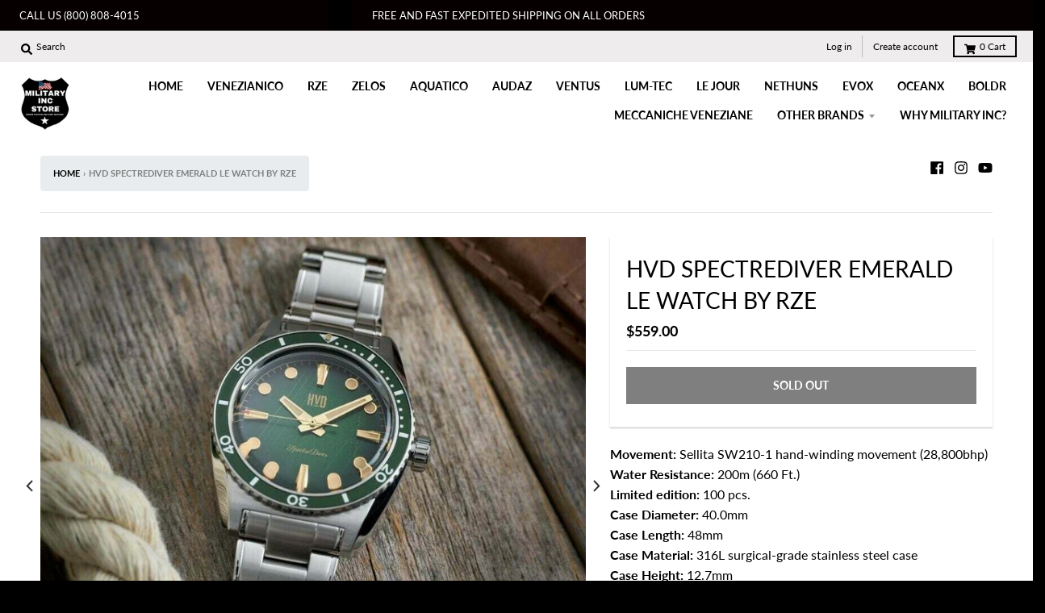

--- FILE ---
content_type: text/html; charset=utf-8
request_url: https://militaryinc.store/products/hvd-spectrediver-emerald-le-watch-by-rze
body_size: 27461
content:
<!doctype html>
<!--[if IE 8]><html class="no-js lt-ie9" lang="en"> <![endif]-->
<!--[if IE 9 ]><html class="ie9 no-js"> <![endif]-->
<!--[if (gt IE 9)|!(IE)]><!--> <html class="no-js" lang="en"> <!--<![endif]-->
<head>
  <meta charset="utf-8">
  <meta http-equiv="X-UA-Compatible" content="IE=edge,chrome=1">
  <link rel="canonical" href="https://militaryinc.store/products/hvd-spectrediver-emerald-le-watch-by-rze">
  <meta name="viewport" content="width=device-width,initial-scale=1">
  <meta name="theme-color" content="#000000">
<link rel="stylesheet" href="https://stackpath.bootstrapcdn.com/bootstrap/4.1.3/css/bootstrap.min.css" integrity="sha384-MCw98/SFnGE8fJT3GXwEOngsV7Zt27NXFoaoApmYm81iuXoPkFOJwJ8ERdknLPMO" crossorigin="anonymous">
  <meta name="google-site-verification" content="4jcqF09_SFzk37uc5MfiADb_aa9Rl3WgFyVemNYxzrY" />
  
  <link rel="shortcut icon" href="//militaryinc.store/cdn/shop/files/M_1_32x32.png?v=1613520557" type="image/png" />
  

  <title>
    HVD SpectreDiver Emerald LE Watch by RZE &ndash; Military Inc Store
  </title>

  
    <meta name="description" content="Movement: Sellita SW210-1 hand-winding movement (28,800bhp)Water Resistance: 200m (660 Ft.)Limited edition: 100 pcs.Case Diameter: 40.0mmCase Length: 48mmCase Material: 316L surgical-grade stainless steel caseCase Height: 12.7mmLug Width: 20mmLume: Swiss SuperluminovaDial: Individual hand-textured dials with applied in">
  

  <meta property="og:site_name" content="Military Inc Store">
<meta property="og:url" content="https://militaryinc.store/products/hvd-spectrediver-emerald-le-watch-by-rze">
<meta property="og:title" content="HVD SpectreDiver Emerald LE Watch by RZE">
<meta property="og:type" content="product">
<meta property="og:description" content="Movement: Sellita SW210-1 hand-winding movement (28,800bhp)Water Resistance: 200m (660 Ft.)Limited edition: 100 pcs.Case Diameter: 40.0mmCase Length: 48mmCase Material: 316L surgical-grade stainless steel caseCase Height: 12.7mmLug Width: 20mmLume: Swiss SuperluminovaDial: Individual hand-textured dials with applied in"><meta property="product:availability" content="oos">
  <meta property="product:price:amount" content="559.00">
  <meta property="product:price:currency" content="USD"><meta property="og:image" content="http://militaryinc.store/cdn/shop/products/s-l1600_5ff4e1c7-c6c8-4576-bf9e-5279c2d0dc29_1200x1200.jpg?v=1652819166">
      <meta property="og:image:secure_url" content="https://militaryinc.store/cdn/shop/products/s-l1600_5ff4e1c7-c6c8-4576-bf9e-5279c2d0dc29_1200x1200.jpg?v=1652819166">
      <meta property="og:image:width" content="968">
      <meta property="og:image:height" content="839"><meta property="og:image" content="http://militaryinc.store/cdn/shop/products/HVDGreenDial2_1200x1200.jpg?v=1652819166">
      <meta property="og:image:secure_url" content="https://militaryinc.store/cdn/shop/products/HVDGreenDial2_1200x1200.jpg?v=1652819166">
      <meta property="og:image:width" content="1200">
      <meta property="og:image:height" content="800"><meta property="og:image" content="http://militaryinc.store/cdn/shop/products/HVDGreenDial3_1200x1200.jpg?v=1652819166">
      <meta property="og:image:secure_url" content="https://militaryinc.store/cdn/shop/products/HVDGreenDial3_1200x1200.jpg?v=1652819166">
      <meta property="og:image:width" content="1200">
      <meta property="og:image:height" content="800">

<meta name="twitter:site" content="@">
<meta name="twitter:card" content="summary_large_image">
<meta name="twitter:title" content="HVD SpectreDiver Emerald LE Watch by RZE">
<meta name="twitter:description" content="Movement: Sellita SW210-1 hand-winding movement (28,800bhp)Water Resistance: 200m (660 Ft.)Limited edition: 100 pcs.Case Diameter: 40.0mmCase Length: 48mmCase Material: 316L surgical-grade stainless steel caseCase Height: 12.7mmLug Width: 20mmLume: Swiss SuperluminovaDial: Individual hand-textured dials with applied in">


  <script>window.performance && window.performance.mark && window.performance.mark('shopify.content_for_header.start');</script><meta id="shopify-digital-wallet" name="shopify-digital-wallet" content="/5306777664/digital_wallets/dialog">
<meta name="shopify-checkout-api-token" content="eeb587a96b9343b09d2b4eaadb62f37c">
<meta id="in-context-paypal-metadata" data-shop-id="5306777664" data-venmo-supported="false" data-environment="production" data-locale="en_US" data-paypal-v4="true" data-currency="USD">
<link rel="alternate" type="application/json+oembed" href="https://militaryinc.store/products/hvd-spectrediver-emerald-le-watch-by-rze.oembed">
<script async="async" src="/checkouts/internal/preloads.js?locale=en-US"></script>
<link rel="preconnect" href="https://shop.app" crossorigin="anonymous">
<script async="async" src="https://shop.app/checkouts/internal/preloads.js?locale=en-US&shop_id=5306777664" crossorigin="anonymous"></script>
<script id="apple-pay-shop-capabilities" type="application/json">{"shopId":5306777664,"countryCode":"US","currencyCode":"USD","merchantCapabilities":["supports3DS"],"merchantId":"gid:\/\/shopify\/Shop\/5306777664","merchantName":"Military Inc Store","requiredBillingContactFields":["postalAddress","email"],"requiredShippingContactFields":["postalAddress","email"],"shippingType":"shipping","supportedNetworks":["visa","masterCard","amex","discover","elo","jcb"],"total":{"type":"pending","label":"Military Inc Store","amount":"1.00"},"shopifyPaymentsEnabled":true,"supportsSubscriptions":true}</script>
<script id="shopify-features" type="application/json">{"accessToken":"eeb587a96b9343b09d2b4eaadb62f37c","betas":["rich-media-storefront-analytics"],"domain":"militaryinc.store","predictiveSearch":true,"shopId":5306777664,"locale":"en"}</script>
<script>var Shopify = Shopify || {};
Shopify.shop = "military-inc.myshopify.com";
Shopify.locale = "en";
Shopify.currency = {"active":"USD","rate":"1.0"};
Shopify.country = "US";
Shopify.theme = {"name":"dist-latest-version-3-0-4","id":43726766144,"schema_name":"District","schema_version":"3.0.2","theme_store_id":null,"role":"main"};
Shopify.theme.handle = "null";
Shopify.theme.style = {"id":null,"handle":null};
Shopify.cdnHost = "militaryinc.store/cdn";
Shopify.routes = Shopify.routes || {};
Shopify.routes.root = "/";</script>
<script type="module">!function(o){(o.Shopify=o.Shopify||{}).modules=!0}(window);</script>
<script>!function(o){function n(){var o=[];function n(){o.push(Array.prototype.slice.apply(arguments))}return n.q=o,n}var t=o.Shopify=o.Shopify||{};t.loadFeatures=n(),t.autoloadFeatures=n()}(window);</script>
<script>
  window.ShopifyPay = window.ShopifyPay || {};
  window.ShopifyPay.apiHost = "shop.app\/pay";
  window.ShopifyPay.redirectState = null;
</script>
<script id="shop-js-analytics" type="application/json">{"pageType":"product"}</script>
<script defer="defer" async type="module" src="//militaryinc.store/cdn/shopifycloud/shop-js/modules/v2/client.init-shop-cart-sync_BT-GjEfc.en.esm.js"></script>
<script defer="defer" async type="module" src="//militaryinc.store/cdn/shopifycloud/shop-js/modules/v2/chunk.common_D58fp_Oc.esm.js"></script>
<script defer="defer" async type="module" src="//militaryinc.store/cdn/shopifycloud/shop-js/modules/v2/chunk.modal_xMitdFEc.esm.js"></script>
<script type="module">
  await import("//militaryinc.store/cdn/shopifycloud/shop-js/modules/v2/client.init-shop-cart-sync_BT-GjEfc.en.esm.js");
await import("//militaryinc.store/cdn/shopifycloud/shop-js/modules/v2/chunk.common_D58fp_Oc.esm.js");
await import("//militaryinc.store/cdn/shopifycloud/shop-js/modules/v2/chunk.modal_xMitdFEc.esm.js");

  window.Shopify.SignInWithShop?.initShopCartSync?.({"fedCMEnabled":true,"windoidEnabled":true});

</script>
<script>
  window.Shopify = window.Shopify || {};
  if (!window.Shopify.featureAssets) window.Shopify.featureAssets = {};
  window.Shopify.featureAssets['shop-js'] = {"shop-cart-sync":["modules/v2/client.shop-cart-sync_DZOKe7Ll.en.esm.js","modules/v2/chunk.common_D58fp_Oc.esm.js","modules/v2/chunk.modal_xMitdFEc.esm.js"],"init-fed-cm":["modules/v2/client.init-fed-cm_B6oLuCjv.en.esm.js","modules/v2/chunk.common_D58fp_Oc.esm.js","modules/v2/chunk.modal_xMitdFEc.esm.js"],"shop-cash-offers":["modules/v2/client.shop-cash-offers_D2sdYoxE.en.esm.js","modules/v2/chunk.common_D58fp_Oc.esm.js","modules/v2/chunk.modal_xMitdFEc.esm.js"],"shop-login-button":["modules/v2/client.shop-login-button_QeVjl5Y3.en.esm.js","modules/v2/chunk.common_D58fp_Oc.esm.js","modules/v2/chunk.modal_xMitdFEc.esm.js"],"pay-button":["modules/v2/client.pay-button_DXTOsIq6.en.esm.js","modules/v2/chunk.common_D58fp_Oc.esm.js","modules/v2/chunk.modal_xMitdFEc.esm.js"],"shop-button":["modules/v2/client.shop-button_DQZHx9pm.en.esm.js","modules/v2/chunk.common_D58fp_Oc.esm.js","modules/v2/chunk.modal_xMitdFEc.esm.js"],"avatar":["modules/v2/client.avatar_BTnouDA3.en.esm.js"],"init-windoid":["modules/v2/client.init-windoid_CR1B-cfM.en.esm.js","modules/v2/chunk.common_D58fp_Oc.esm.js","modules/v2/chunk.modal_xMitdFEc.esm.js"],"init-shop-for-new-customer-accounts":["modules/v2/client.init-shop-for-new-customer-accounts_C_vY_xzh.en.esm.js","modules/v2/client.shop-login-button_QeVjl5Y3.en.esm.js","modules/v2/chunk.common_D58fp_Oc.esm.js","modules/v2/chunk.modal_xMitdFEc.esm.js"],"init-shop-email-lookup-coordinator":["modules/v2/client.init-shop-email-lookup-coordinator_BI7n9ZSv.en.esm.js","modules/v2/chunk.common_D58fp_Oc.esm.js","modules/v2/chunk.modal_xMitdFEc.esm.js"],"init-shop-cart-sync":["modules/v2/client.init-shop-cart-sync_BT-GjEfc.en.esm.js","modules/v2/chunk.common_D58fp_Oc.esm.js","modules/v2/chunk.modal_xMitdFEc.esm.js"],"shop-toast-manager":["modules/v2/client.shop-toast-manager_DiYdP3xc.en.esm.js","modules/v2/chunk.common_D58fp_Oc.esm.js","modules/v2/chunk.modal_xMitdFEc.esm.js"],"init-customer-accounts":["modules/v2/client.init-customer-accounts_D9ZNqS-Q.en.esm.js","modules/v2/client.shop-login-button_QeVjl5Y3.en.esm.js","modules/v2/chunk.common_D58fp_Oc.esm.js","modules/v2/chunk.modal_xMitdFEc.esm.js"],"init-customer-accounts-sign-up":["modules/v2/client.init-customer-accounts-sign-up_iGw4briv.en.esm.js","modules/v2/client.shop-login-button_QeVjl5Y3.en.esm.js","modules/v2/chunk.common_D58fp_Oc.esm.js","modules/v2/chunk.modal_xMitdFEc.esm.js"],"shop-follow-button":["modules/v2/client.shop-follow-button_CqMgW2wH.en.esm.js","modules/v2/chunk.common_D58fp_Oc.esm.js","modules/v2/chunk.modal_xMitdFEc.esm.js"],"checkout-modal":["modules/v2/client.checkout-modal_xHeaAweL.en.esm.js","modules/v2/chunk.common_D58fp_Oc.esm.js","modules/v2/chunk.modal_xMitdFEc.esm.js"],"shop-login":["modules/v2/client.shop-login_D91U-Q7h.en.esm.js","modules/v2/chunk.common_D58fp_Oc.esm.js","modules/v2/chunk.modal_xMitdFEc.esm.js"],"lead-capture":["modules/v2/client.lead-capture_BJmE1dJe.en.esm.js","modules/v2/chunk.common_D58fp_Oc.esm.js","modules/v2/chunk.modal_xMitdFEc.esm.js"],"payment-terms":["modules/v2/client.payment-terms_Ci9AEqFq.en.esm.js","modules/v2/chunk.common_D58fp_Oc.esm.js","modules/v2/chunk.modal_xMitdFEc.esm.js"]};
</script>
<script>(function() {
  var isLoaded = false;
  function asyncLoad() {
    if (isLoaded) return;
    isLoaded = true;
    var urls = ["\/\/cdn.ywxi.net\/js\/partner-shopify.js?shop=military-inc.myshopify.com","https:\/\/a.mailmunch.co\/widgets\/site-666809-b7e019217a3f98ffa2adb9811fd11af19aa6f371.js?shop=military-inc.myshopify.com","https:\/\/app.carecart.io\/api\/abandoned-cart\/js-script?shop=military-inc.myshopify.com","https:\/\/a.mailmunch.co\/widgets\/site-666809-b7e019217a3f98ffa2adb9811fd11af19aa6f371.js?shop=military-inc.myshopify.com"];
    for (var i = 0; i < urls.length; i++) {
      var s = document.createElement('script');
      s.type = 'text/javascript';
      s.async = true;
      s.src = urls[i];
      var x = document.getElementsByTagName('script')[0];
      x.parentNode.insertBefore(s, x);
    }
  };
  if(window.attachEvent) {
    window.attachEvent('onload', asyncLoad);
  } else {
    window.addEventListener('load', asyncLoad, false);
  }
})();</script>
<script id="__st">var __st={"a":5306777664,"offset":-18000,"reqid":"0a0c33c7-1e2e-48ea-b98b-5d00aedd7ac6-1769246179","pageurl":"militaryinc.store\/products\/hvd-spectrediver-emerald-le-watch-by-rze","u":"76caa501a08b","p":"product","rtyp":"product","rid":7389016588445};</script>
<script>window.ShopifyPaypalV4VisibilityTracking = true;</script>
<script id="captcha-bootstrap">!function(){'use strict';const t='contact',e='account',n='new_comment',o=[[t,t],['blogs',n],['comments',n],[t,'customer']],c=[[e,'customer_login'],[e,'guest_login'],[e,'recover_customer_password'],[e,'create_customer']],r=t=>t.map((([t,e])=>`form[action*='/${t}']:not([data-nocaptcha='true']) input[name='form_type'][value='${e}']`)).join(','),a=t=>()=>t?[...document.querySelectorAll(t)].map((t=>t.form)):[];function s(){const t=[...o],e=r(t);return a(e)}const i='password',u='form_key',d=['recaptcha-v3-token','g-recaptcha-response','h-captcha-response',i],f=()=>{try{return window.sessionStorage}catch{return}},m='__shopify_v',_=t=>t.elements[u];function p(t,e,n=!1){try{const o=window.sessionStorage,c=JSON.parse(o.getItem(e)),{data:r}=function(t){const{data:e,action:n}=t;return t[m]||n?{data:e,action:n}:{data:t,action:n}}(c);for(const[e,n]of Object.entries(r))t.elements[e]&&(t.elements[e].value=n);n&&o.removeItem(e)}catch(o){console.error('form repopulation failed',{error:o})}}const l='form_type',E='cptcha';function T(t){t.dataset[E]=!0}const w=window,h=w.document,L='Shopify',v='ce_forms',y='captcha';let A=!1;((t,e)=>{const n=(g='f06e6c50-85a8-45c8-87d0-21a2b65856fe',I='https://cdn.shopify.com/shopifycloud/storefront-forms-hcaptcha/ce_storefront_forms_captcha_hcaptcha.v1.5.2.iife.js',D={infoText:'Protected by hCaptcha',privacyText:'Privacy',termsText:'Terms'},(t,e,n)=>{const o=w[L][v],c=o.bindForm;if(c)return c(t,g,e,D).then(n);var r;o.q.push([[t,g,e,D],n]),r=I,A||(h.body.append(Object.assign(h.createElement('script'),{id:'captcha-provider',async:!0,src:r})),A=!0)});var g,I,D;w[L]=w[L]||{},w[L][v]=w[L][v]||{},w[L][v].q=[],w[L][y]=w[L][y]||{},w[L][y].protect=function(t,e){n(t,void 0,e),T(t)},Object.freeze(w[L][y]),function(t,e,n,w,h,L){const[v,y,A,g]=function(t,e,n){const i=e?o:[],u=t?c:[],d=[...i,...u],f=r(d),m=r(i),_=r(d.filter((([t,e])=>n.includes(e))));return[a(f),a(m),a(_),s()]}(w,h,L),I=t=>{const e=t.target;return e instanceof HTMLFormElement?e:e&&e.form},D=t=>v().includes(t);t.addEventListener('submit',(t=>{const e=I(t);if(!e)return;const n=D(e)&&!e.dataset.hcaptchaBound&&!e.dataset.recaptchaBound,o=_(e),c=g().includes(e)&&(!o||!o.value);(n||c)&&t.preventDefault(),c&&!n&&(function(t){try{if(!f())return;!function(t){const e=f();if(!e)return;const n=_(t);if(!n)return;const o=n.value;o&&e.removeItem(o)}(t);const e=Array.from(Array(32),(()=>Math.random().toString(36)[2])).join('');!function(t,e){_(t)||t.append(Object.assign(document.createElement('input'),{type:'hidden',name:u})),t.elements[u].value=e}(t,e),function(t,e){const n=f();if(!n)return;const o=[...t.querySelectorAll(`input[type='${i}']`)].map((({name:t})=>t)),c=[...d,...o],r={};for(const[a,s]of new FormData(t).entries())c.includes(a)||(r[a]=s);n.setItem(e,JSON.stringify({[m]:1,action:t.action,data:r}))}(t,e)}catch(e){console.error('failed to persist form',e)}}(e),e.submit())}));const S=(t,e)=>{t&&!t.dataset[E]&&(n(t,e.some((e=>e===t))),T(t))};for(const o of['focusin','change'])t.addEventListener(o,(t=>{const e=I(t);D(e)&&S(e,y())}));const B=e.get('form_key'),M=e.get(l),P=B&&M;t.addEventListener('DOMContentLoaded',(()=>{const t=y();if(P)for(const e of t)e.elements[l].value===M&&p(e,B);[...new Set([...A(),...v().filter((t=>'true'===t.dataset.shopifyCaptcha))])].forEach((e=>S(e,t)))}))}(h,new URLSearchParams(w.location.search),n,t,e,['guest_login'])})(!0,!0)}();</script>
<script integrity="sha256-4kQ18oKyAcykRKYeNunJcIwy7WH5gtpwJnB7kiuLZ1E=" data-source-attribution="shopify.loadfeatures" defer="defer" src="//militaryinc.store/cdn/shopifycloud/storefront/assets/storefront/load_feature-a0a9edcb.js" crossorigin="anonymous"></script>
<script crossorigin="anonymous" defer="defer" src="//militaryinc.store/cdn/shopifycloud/storefront/assets/shopify_pay/storefront-65b4c6d7.js?v=20250812"></script>
<script data-source-attribution="shopify.dynamic_checkout.dynamic.init">var Shopify=Shopify||{};Shopify.PaymentButton=Shopify.PaymentButton||{isStorefrontPortableWallets:!0,init:function(){window.Shopify.PaymentButton.init=function(){};var t=document.createElement("script");t.src="https://militaryinc.store/cdn/shopifycloud/portable-wallets/latest/portable-wallets.en.js",t.type="module",document.head.appendChild(t)}};
</script>
<script data-source-attribution="shopify.dynamic_checkout.buyer_consent">
  function portableWalletsHideBuyerConsent(e){var t=document.getElementById("shopify-buyer-consent"),n=document.getElementById("shopify-subscription-policy-button");t&&n&&(t.classList.add("hidden"),t.setAttribute("aria-hidden","true"),n.removeEventListener("click",e))}function portableWalletsShowBuyerConsent(e){var t=document.getElementById("shopify-buyer-consent"),n=document.getElementById("shopify-subscription-policy-button");t&&n&&(t.classList.remove("hidden"),t.removeAttribute("aria-hidden"),n.addEventListener("click",e))}window.Shopify?.PaymentButton&&(window.Shopify.PaymentButton.hideBuyerConsent=portableWalletsHideBuyerConsent,window.Shopify.PaymentButton.showBuyerConsent=portableWalletsShowBuyerConsent);
</script>
<script>
  function portableWalletsCleanup(e){e&&e.src&&console.error("Failed to load portable wallets script "+e.src);var t=document.querySelectorAll("shopify-accelerated-checkout .shopify-payment-button__skeleton, shopify-accelerated-checkout-cart .wallet-cart-button__skeleton"),e=document.getElementById("shopify-buyer-consent");for(let e=0;e<t.length;e++)t[e].remove();e&&e.remove()}function portableWalletsNotLoadedAsModule(e){e instanceof ErrorEvent&&"string"==typeof e.message&&e.message.includes("import.meta")&&"string"==typeof e.filename&&e.filename.includes("portable-wallets")&&(window.removeEventListener("error",portableWalletsNotLoadedAsModule),window.Shopify.PaymentButton.failedToLoad=e,"loading"===document.readyState?document.addEventListener("DOMContentLoaded",window.Shopify.PaymentButton.init):window.Shopify.PaymentButton.init())}window.addEventListener("error",portableWalletsNotLoadedAsModule);
</script>

<script type="module" src="https://militaryinc.store/cdn/shopifycloud/portable-wallets/latest/portable-wallets.en.js" onError="portableWalletsCleanup(this)" crossorigin="anonymous"></script>
<script nomodule>
  document.addEventListener("DOMContentLoaded", portableWalletsCleanup);
</script>

<link id="shopify-accelerated-checkout-styles" rel="stylesheet" media="screen" href="https://militaryinc.store/cdn/shopifycloud/portable-wallets/latest/accelerated-checkout-backwards-compat.css" crossorigin="anonymous">
<style id="shopify-accelerated-checkout-cart">
        #shopify-buyer-consent {
  margin-top: 1em;
  display: inline-block;
  width: 100%;
}

#shopify-buyer-consent.hidden {
  display: none;
}

#shopify-subscription-policy-button {
  background: none;
  border: none;
  padding: 0;
  text-decoration: underline;
  font-size: inherit;
  cursor: pointer;
}

#shopify-subscription-policy-button::before {
  box-shadow: none;
}

      </style>

<script>window.performance && window.performance.mark && window.performance.mark('shopify.content_for_header.end');</script>
  <link href="//militaryinc.store/cdn/shop/t/3/assets/theme.scss.css?v=43731961232966818841759259263" rel="stylesheet" type="text/css" media="all" />

  

  <script>
    window.StyleHatch = window.StyleHatch || {};
    StyleHatch.Strings = {
      instagramAddToken: "Add your Instagram access token.",
      instagramInvalidToken: "The Instagram access token is invalid. Check to make sure you added the complete token.",
      instagramRateLimitToken: "Your store is currently over Instagram\u0026#39;s rate limit. Contact Style Hatch support for details.",
      addToCart: "Add to Cart",
      soldOut: "Sold Out",
      addressError: "Error looking up that address",
      addressNoResults: "No results for that address",
      addressQueryLimit: "You have exceeded the Google API usage limit. Consider upgrading to a \u003ca href=\"https:\/\/developers.google.com\/maps\/premium\/usage-limits\"\u003ePremium Plan\u003c\/a\u003e.",
      authError: "There was a problem authenticating your Google Maps account."
    }
    StyleHatch.currencyFormat = "${{amount}}";
    StyleHatch.ajaxCartEnable = true;
    // Post defer
    window.addEventListener('DOMContentLoaded', function() {
      (function( $ ) {
      

      
      
      })(jq223);
    });
    document.documentElement.className = document.documentElement.className.replace('no-js', 'js');
  </script>

  <script type="text/javascript">
    window.lazySizesConfig = window.lazySizesConfig || {};
    window.lazySizesConfig.expand = 1200;
    window.lazySizesConfig.loadMode = 3;
    window.lazySizesConfig.ricTimeout = 50;
  </script>
  <!--[if (gt IE 9)|!(IE)]><!--><script src="//militaryinc.store/cdn/shop/t/3/assets/lazysizes.min.js?v=32691578816191578311544175950" async="async"></script><!--<![endif]-->
  <!--[if lte IE 9]><script src="//militaryinc.store/cdn/shop/t/3/assets/lazysizes.min.js?v=32691578816191578311544175950"></script><![endif]-->
  <!--[if (gt IE 9)|!(IE)]><!--><script src="//militaryinc.store/cdn/shop/t/3/assets/vendor.js?v=74541516742920575901544175951" defer="defer"></script><!--<![endif]-->
  <!--[if lte IE 9]><script src="//militaryinc.store/cdn/shop/t/3/assets/vendor.js?v=74541516742920575901544175951"></script><![endif]-->
  
  <!--[if (gt IE 9)|!(IE)]><!--><script src="//militaryinc.store/cdn/shop/t/3/assets/theme.js?v=20731833880169956561544175950" defer="defer"></script><!--<![endif]-->
  <!--[if lte IE 9]><script src="//militaryinc.store/cdn/shop/t/3/assets/theme.js?v=20731833880169956561544175950"></script><![endif]-->


                      
                      
                      
                      
                      
                      
                      
                      
                      
                      
                      
                      
                      
                      
                      
                      
                      
                      
                      
                      
                      
                      
                      
                      
                      
                      
                      
                      
                      
                      
                      
                      
                      
                      
                      
                      
                      
                      
                      
                      
                      
                      
                      
                      
                      
                      
                      <!--StartCartCartCustomCode-->
                      
                      <!-- Abandoned Cart Information -->
                      <div id="care-cart-customer-information" style="display:none">
                        {"id":"", "email":"","default_address":null,"first_name":"","last_name":"","name":"" }
                      </div>
                      <!-- Abandoned Cart Information -->
                      
                      <!--  ShopInformation -->
                      <div id="care-cart-shop-information" style="display:none">
                        {"domain":"military-inc.myshopify.com" }
                      </div>
                      <!--  ShopInformation -->
                      
                      <!--EndCareCartCustomCode-->
                      <!-- GSSTART Coming Soon code start. Do not change -->
<script type="text/javascript"> gsProductByVariant = {};  gsProductByVariant[42340018258077] =  0 ;   gsProductCSID = "7389016588445"; gsDefaultV = "42340018258077"; </script><script type="text/javascript" src="https://gravity-software.com/js/shopify/pac_shop23700.js?v=e07b2e7452544fe933b5593ff8a0a4d7"></script>
<!-- Coming Soon code end. Do not change GSEND --><link href="https://monorail-edge.shopifysvc.com" rel="dns-prefetch">
<script>(function(){if ("sendBeacon" in navigator && "performance" in window) {try {var session_token_from_headers = performance.getEntriesByType('navigation')[0].serverTiming.find(x => x.name == '_s').description;} catch {var session_token_from_headers = undefined;}var session_cookie_matches = document.cookie.match(/_shopify_s=([^;]*)/);var session_token_from_cookie = session_cookie_matches && session_cookie_matches.length === 2 ? session_cookie_matches[1] : "";var session_token = session_token_from_headers || session_token_from_cookie || "";function handle_abandonment_event(e) {var entries = performance.getEntries().filter(function(entry) {return /monorail-edge.shopifysvc.com/.test(entry.name);});if (!window.abandonment_tracked && entries.length === 0) {window.abandonment_tracked = true;var currentMs = Date.now();var navigation_start = performance.timing.navigationStart;var payload = {shop_id: 5306777664,url: window.location.href,navigation_start,duration: currentMs - navigation_start,session_token,page_type: "product"};window.navigator.sendBeacon("https://monorail-edge.shopifysvc.com/v1/produce", JSON.stringify({schema_id: "online_store_buyer_site_abandonment/1.1",payload: payload,metadata: {event_created_at_ms: currentMs,event_sent_at_ms: currentMs}}));}}window.addEventListener('pagehide', handle_abandonment_event);}}());</script>
<script id="web-pixels-manager-setup">(function e(e,d,r,n,o){if(void 0===o&&(o={}),!Boolean(null===(a=null===(i=window.Shopify)||void 0===i?void 0:i.analytics)||void 0===a?void 0:a.replayQueue)){var i,a;window.Shopify=window.Shopify||{};var t=window.Shopify;t.analytics=t.analytics||{};var s=t.analytics;s.replayQueue=[],s.publish=function(e,d,r){return s.replayQueue.push([e,d,r]),!0};try{self.performance.mark("wpm:start")}catch(e){}var l=function(){var e={modern:/Edge?\/(1{2}[4-9]|1[2-9]\d|[2-9]\d{2}|\d{4,})\.\d+(\.\d+|)|Firefox\/(1{2}[4-9]|1[2-9]\d|[2-9]\d{2}|\d{4,})\.\d+(\.\d+|)|Chrom(ium|e)\/(9{2}|\d{3,})\.\d+(\.\d+|)|(Maci|X1{2}).+ Version\/(15\.\d+|(1[6-9]|[2-9]\d|\d{3,})\.\d+)([,.]\d+|)( \(\w+\)|)( Mobile\/\w+|) Safari\/|Chrome.+OPR\/(9{2}|\d{3,})\.\d+\.\d+|(CPU[ +]OS|iPhone[ +]OS|CPU[ +]iPhone|CPU IPhone OS|CPU iPad OS)[ +]+(15[._]\d+|(1[6-9]|[2-9]\d|\d{3,})[._]\d+)([._]\d+|)|Android:?[ /-](13[3-9]|1[4-9]\d|[2-9]\d{2}|\d{4,})(\.\d+|)(\.\d+|)|Android.+Firefox\/(13[5-9]|1[4-9]\d|[2-9]\d{2}|\d{4,})\.\d+(\.\d+|)|Android.+Chrom(ium|e)\/(13[3-9]|1[4-9]\d|[2-9]\d{2}|\d{4,})\.\d+(\.\d+|)|SamsungBrowser\/([2-9]\d|\d{3,})\.\d+/,legacy:/Edge?\/(1[6-9]|[2-9]\d|\d{3,})\.\d+(\.\d+|)|Firefox\/(5[4-9]|[6-9]\d|\d{3,})\.\d+(\.\d+|)|Chrom(ium|e)\/(5[1-9]|[6-9]\d|\d{3,})\.\d+(\.\d+|)([\d.]+$|.*Safari\/(?![\d.]+ Edge\/[\d.]+$))|(Maci|X1{2}).+ Version\/(10\.\d+|(1[1-9]|[2-9]\d|\d{3,})\.\d+)([,.]\d+|)( \(\w+\)|)( Mobile\/\w+|) Safari\/|Chrome.+OPR\/(3[89]|[4-9]\d|\d{3,})\.\d+\.\d+|(CPU[ +]OS|iPhone[ +]OS|CPU[ +]iPhone|CPU IPhone OS|CPU iPad OS)[ +]+(10[._]\d+|(1[1-9]|[2-9]\d|\d{3,})[._]\d+)([._]\d+|)|Android:?[ /-](13[3-9]|1[4-9]\d|[2-9]\d{2}|\d{4,})(\.\d+|)(\.\d+|)|Mobile Safari.+OPR\/([89]\d|\d{3,})\.\d+\.\d+|Android.+Firefox\/(13[5-9]|1[4-9]\d|[2-9]\d{2}|\d{4,})\.\d+(\.\d+|)|Android.+Chrom(ium|e)\/(13[3-9]|1[4-9]\d|[2-9]\d{2}|\d{4,})\.\d+(\.\d+|)|Android.+(UC? ?Browser|UCWEB|U3)[ /]?(15\.([5-9]|\d{2,})|(1[6-9]|[2-9]\d|\d{3,})\.\d+)\.\d+|SamsungBrowser\/(5\.\d+|([6-9]|\d{2,})\.\d+)|Android.+MQ{2}Browser\/(14(\.(9|\d{2,})|)|(1[5-9]|[2-9]\d|\d{3,})(\.\d+|))(\.\d+|)|K[Aa][Ii]OS\/(3\.\d+|([4-9]|\d{2,})\.\d+)(\.\d+|)/},d=e.modern,r=e.legacy,n=navigator.userAgent;return n.match(d)?"modern":n.match(r)?"legacy":"unknown"}(),u="modern"===l?"modern":"legacy",c=(null!=n?n:{modern:"",legacy:""})[u],f=function(e){return[e.baseUrl,"/wpm","/b",e.hashVersion,"modern"===e.buildTarget?"m":"l",".js"].join("")}({baseUrl:d,hashVersion:r,buildTarget:u}),m=function(e){var d=e.version,r=e.bundleTarget,n=e.surface,o=e.pageUrl,i=e.monorailEndpoint;return{emit:function(e){var a=e.status,t=e.errorMsg,s=(new Date).getTime(),l=JSON.stringify({metadata:{event_sent_at_ms:s},events:[{schema_id:"web_pixels_manager_load/3.1",payload:{version:d,bundle_target:r,page_url:o,status:a,surface:n,error_msg:t},metadata:{event_created_at_ms:s}}]});if(!i)return console&&console.warn&&console.warn("[Web Pixels Manager] No Monorail endpoint provided, skipping logging."),!1;try{return self.navigator.sendBeacon.bind(self.navigator)(i,l)}catch(e){}var u=new XMLHttpRequest;try{return u.open("POST",i,!0),u.setRequestHeader("Content-Type","text/plain"),u.send(l),!0}catch(e){return console&&console.warn&&console.warn("[Web Pixels Manager] Got an unhandled error while logging to Monorail."),!1}}}}({version:r,bundleTarget:l,surface:e.surface,pageUrl:self.location.href,monorailEndpoint:e.monorailEndpoint});try{o.browserTarget=l,function(e){var d=e.src,r=e.async,n=void 0===r||r,o=e.onload,i=e.onerror,a=e.sri,t=e.scriptDataAttributes,s=void 0===t?{}:t,l=document.createElement("script"),u=document.querySelector("head"),c=document.querySelector("body");if(l.async=n,l.src=d,a&&(l.integrity=a,l.crossOrigin="anonymous"),s)for(var f in s)if(Object.prototype.hasOwnProperty.call(s,f))try{l.dataset[f]=s[f]}catch(e){}if(o&&l.addEventListener("load",o),i&&l.addEventListener("error",i),u)u.appendChild(l);else{if(!c)throw new Error("Did not find a head or body element to append the script");c.appendChild(l)}}({src:f,async:!0,onload:function(){if(!function(){var e,d;return Boolean(null===(d=null===(e=window.Shopify)||void 0===e?void 0:e.analytics)||void 0===d?void 0:d.initialized)}()){var d=window.webPixelsManager.init(e)||void 0;if(d){var r=window.Shopify.analytics;r.replayQueue.forEach((function(e){var r=e[0],n=e[1],o=e[2];d.publishCustomEvent(r,n,o)})),r.replayQueue=[],r.publish=d.publishCustomEvent,r.visitor=d.visitor,r.initialized=!0}}},onerror:function(){return m.emit({status:"failed",errorMsg:"".concat(f," has failed to load")})},sri:function(e){var d=/^sha384-[A-Za-z0-9+/=]+$/;return"string"==typeof e&&d.test(e)}(c)?c:"",scriptDataAttributes:o}),m.emit({status:"loading"})}catch(e){m.emit({status:"failed",errorMsg:(null==e?void 0:e.message)||"Unknown error"})}}})({shopId: 5306777664,storefrontBaseUrl: "https://militaryinc.store",extensionsBaseUrl: "https://extensions.shopifycdn.com/cdn/shopifycloud/web-pixels-manager",monorailEndpoint: "https://monorail-edge.shopifysvc.com/unstable/produce_batch",surface: "storefront-renderer",enabledBetaFlags: ["2dca8a86"],webPixelsConfigList: [{"id":"168657053","configuration":"{\"pixel_id\":\"2935293030127289\",\"pixel_type\":\"facebook_pixel\",\"metaapp_system_user_token\":\"-\"}","eventPayloadVersion":"v1","runtimeContext":"OPEN","scriptVersion":"ca16bc87fe92b6042fbaa3acc2fbdaa6","type":"APP","apiClientId":2329312,"privacyPurposes":["ANALYTICS","MARKETING","SALE_OF_DATA"],"dataSharingAdjustments":{"protectedCustomerApprovalScopes":["read_customer_address","read_customer_email","read_customer_name","read_customer_personal_data","read_customer_phone"]}},{"id":"72581277","eventPayloadVersion":"v1","runtimeContext":"LAX","scriptVersion":"1","type":"CUSTOM","privacyPurposes":["MARKETING"],"name":"Meta pixel (migrated)"},{"id":"119177373","eventPayloadVersion":"v1","runtimeContext":"LAX","scriptVersion":"1","type":"CUSTOM","privacyPurposes":["ANALYTICS"],"name":"Google Analytics tag (migrated)"},{"id":"shopify-app-pixel","configuration":"{}","eventPayloadVersion":"v1","runtimeContext":"STRICT","scriptVersion":"0450","apiClientId":"shopify-pixel","type":"APP","privacyPurposes":["ANALYTICS","MARKETING"]},{"id":"shopify-custom-pixel","eventPayloadVersion":"v1","runtimeContext":"LAX","scriptVersion":"0450","apiClientId":"shopify-pixel","type":"CUSTOM","privacyPurposes":["ANALYTICS","MARKETING"]}],isMerchantRequest: false,initData: {"shop":{"name":"Military Inc Store","paymentSettings":{"currencyCode":"USD"},"myshopifyDomain":"military-inc.myshopify.com","countryCode":"US","storefrontUrl":"https:\/\/militaryinc.store"},"customer":null,"cart":null,"checkout":null,"productVariants":[{"price":{"amount":559.0,"currencyCode":"USD"},"product":{"title":"HVD SpectreDiver Emerald LE Watch by RZE","vendor":"Military Inc","id":"7389016588445","untranslatedTitle":"HVD SpectreDiver Emerald LE Watch by RZE","url":"\/products\/hvd-spectrediver-emerald-le-watch-by-rze","type":"Watches"},"id":"42340018258077","image":{"src":"\/\/militaryinc.store\/cdn\/shop\/products\/s-l1600_5ff4e1c7-c6c8-4576-bf9e-5279c2d0dc29.jpg?v=1652819166"},"sku":"HVD SpectreDiver Emerald","title":"Default Title","untranslatedTitle":"Default Title"}],"purchasingCompany":null},},"https://militaryinc.store/cdn","fcfee988w5aeb613cpc8e4bc33m6693e112",{"modern":"","legacy":""},{"shopId":"5306777664","storefrontBaseUrl":"https:\/\/militaryinc.store","extensionBaseUrl":"https:\/\/extensions.shopifycdn.com\/cdn\/shopifycloud\/web-pixels-manager","surface":"storefront-renderer","enabledBetaFlags":"[\"2dca8a86\"]","isMerchantRequest":"false","hashVersion":"fcfee988w5aeb613cpc8e4bc33m6693e112","publish":"custom","events":"[[\"page_viewed\",{}],[\"product_viewed\",{\"productVariant\":{\"price\":{\"amount\":559.0,\"currencyCode\":\"USD\"},\"product\":{\"title\":\"HVD SpectreDiver Emerald LE Watch by RZE\",\"vendor\":\"Military Inc\",\"id\":\"7389016588445\",\"untranslatedTitle\":\"HVD SpectreDiver Emerald LE Watch by RZE\",\"url\":\"\/products\/hvd-spectrediver-emerald-le-watch-by-rze\",\"type\":\"Watches\"},\"id\":\"42340018258077\",\"image\":{\"src\":\"\/\/militaryinc.store\/cdn\/shop\/products\/s-l1600_5ff4e1c7-c6c8-4576-bf9e-5279c2d0dc29.jpg?v=1652819166\"},\"sku\":\"HVD SpectreDiver Emerald\",\"title\":\"Default Title\",\"untranslatedTitle\":\"Default Title\"}}]]"});</script><script>
  window.ShopifyAnalytics = window.ShopifyAnalytics || {};
  window.ShopifyAnalytics.meta = window.ShopifyAnalytics.meta || {};
  window.ShopifyAnalytics.meta.currency = 'USD';
  var meta = {"product":{"id":7389016588445,"gid":"gid:\/\/shopify\/Product\/7389016588445","vendor":"Military Inc","type":"Watches","handle":"hvd-spectrediver-emerald-le-watch-by-rze","variants":[{"id":42340018258077,"price":55900,"name":"HVD SpectreDiver Emerald LE Watch by RZE","public_title":null,"sku":"HVD SpectreDiver Emerald"}],"remote":false},"page":{"pageType":"product","resourceType":"product","resourceId":7389016588445,"requestId":"0a0c33c7-1e2e-48ea-b98b-5d00aedd7ac6-1769246179"}};
  for (var attr in meta) {
    window.ShopifyAnalytics.meta[attr] = meta[attr];
  }
</script>
<script class="analytics">
  (function () {
    var customDocumentWrite = function(content) {
      var jquery = null;

      if (window.jQuery) {
        jquery = window.jQuery;
      } else if (window.Checkout && window.Checkout.$) {
        jquery = window.Checkout.$;
      }

      if (jquery) {
        jquery('body').append(content);
      }
    };

    var hasLoggedConversion = function(token) {
      if (token) {
        return document.cookie.indexOf('loggedConversion=' + token) !== -1;
      }
      return false;
    }

    var setCookieIfConversion = function(token) {
      if (token) {
        var twoMonthsFromNow = new Date(Date.now());
        twoMonthsFromNow.setMonth(twoMonthsFromNow.getMonth() + 2);

        document.cookie = 'loggedConversion=' + token + '; expires=' + twoMonthsFromNow;
      }
    }

    var trekkie = window.ShopifyAnalytics.lib = window.trekkie = window.trekkie || [];
    if (trekkie.integrations) {
      return;
    }
    trekkie.methods = [
      'identify',
      'page',
      'ready',
      'track',
      'trackForm',
      'trackLink'
    ];
    trekkie.factory = function(method) {
      return function() {
        var args = Array.prototype.slice.call(arguments);
        args.unshift(method);
        trekkie.push(args);
        return trekkie;
      };
    };
    for (var i = 0; i < trekkie.methods.length; i++) {
      var key = trekkie.methods[i];
      trekkie[key] = trekkie.factory(key);
    }
    trekkie.load = function(config) {
      trekkie.config = config || {};
      trekkie.config.initialDocumentCookie = document.cookie;
      var first = document.getElementsByTagName('script')[0];
      var script = document.createElement('script');
      script.type = 'text/javascript';
      script.onerror = function(e) {
        var scriptFallback = document.createElement('script');
        scriptFallback.type = 'text/javascript';
        scriptFallback.onerror = function(error) {
                var Monorail = {
      produce: function produce(monorailDomain, schemaId, payload) {
        var currentMs = new Date().getTime();
        var event = {
          schema_id: schemaId,
          payload: payload,
          metadata: {
            event_created_at_ms: currentMs,
            event_sent_at_ms: currentMs
          }
        };
        return Monorail.sendRequest("https://" + monorailDomain + "/v1/produce", JSON.stringify(event));
      },
      sendRequest: function sendRequest(endpointUrl, payload) {
        // Try the sendBeacon API
        if (window && window.navigator && typeof window.navigator.sendBeacon === 'function' && typeof window.Blob === 'function' && !Monorail.isIos12()) {
          var blobData = new window.Blob([payload], {
            type: 'text/plain'
          });

          if (window.navigator.sendBeacon(endpointUrl, blobData)) {
            return true;
          } // sendBeacon was not successful

        } // XHR beacon

        var xhr = new XMLHttpRequest();

        try {
          xhr.open('POST', endpointUrl);
          xhr.setRequestHeader('Content-Type', 'text/plain');
          xhr.send(payload);
        } catch (e) {
          console.log(e);
        }

        return false;
      },
      isIos12: function isIos12() {
        return window.navigator.userAgent.lastIndexOf('iPhone; CPU iPhone OS 12_') !== -1 || window.navigator.userAgent.lastIndexOf('iPad; CPU OS 12_') !== -1;
      }
    };
    Monorail.produce('monorail-edge.shopifysvc.com',
      'trekkie_storefront_load_errors/1.1',
      {shop_id: 5306777664,
      theme_id: 43726766144,
      app_name: "storefront",
      context_url: window.location.href,
      source_url: "//militaryinc.store/cdn/s/trekkie.storefront.8d95595f799fbf7e1d32231b9a28fd43b70c67d3.min.js"});

        };
        scriptFallback.async = true;
        scriptFallback.src = '//militaryinc.store/cdn/s/trekkie.storefront.8d95595f799fbf7e1d32231b9a28fd43b70c67d3.min.js';
        first.parentNode.insertBefore(scriptFallback, first);
      };
      script.async = true;
      script.src = '//militaryinc.store/cdn/s/trekkie.storefront.8d95595f799fbf7e1d32231b9a28fd43b70c67d3.min.js';
      first.parentNode.insertBefore(script, first);
    };
    trekkie.load(
      {"Trekkie":{"appName":"storefront","development":false,"defaultAttributes":{"shopId":5306777664,"isMerchantRequest":null,"themeId":43726766144,"themeCityHash":"17316910867301978488","contentLanguage":"en","currency":"USD","eventMetadataId":"21638349-1827-4488-a8d4-632071a2533c"},"isServerSideCookieWritingEnabled":true,"monorailRegion":"shop_domain","enabledBetaFlags":["65f19447"]},"Session Attribution":{},"S2S":{"facebookCapiEnabled":false,"source":"trekkie-storefront-renderer","apiClientId":580111}}
    );

    var loaded = false;
    trekkie.ready(function() {
      if (loaded) return;
      loaded = true;

      window.ShopifyAnalytics.lib = window.trekkie;

      var originalDocumentWrite = document.write;
      document.write = customDocumentWrite;
      try { window.ShopifyAnalytics.merchantGoogleAnalytics.call(this); } catch(error) {};
      document.write = originalDocumentWrite;

      window.ShopifyAnalytics.lib.page(null,{"pageType":"product","resourceType":"product","resourceId":7389016588445,"requestId":"0a0c33c7-1e2e-48ea-b98b-5d00aedd7ac6-1769246179","shopifyEmitted":true});

      var match = window.location.pathname.match(/checkouts\/(.+)\/(thank_you|post_purchase)/)
      var token = match? match[1]: undefined;
      if (!hasLoggedConversion(token)) {
        setCookieIfConversion(token);
        window.ShopifyAnalytics.lib.track("Viewed Product",{"currency":"USD","variantId":42340018258077,"productId":7389016588445,"productGid":"gid:\/\/shopify\/Product\/7389016588445","name":"HVD SpectreDiver Emerald LE Watch by RZE","price":"559.00","sku":"HVD SpectreDiver Emerald","brand":"Military Inc","variant":null,"category":"Watches","nonInteraction":true,"remote":false},undefined,undefined,{"shopifyEmitted":true});
      window.ShopifyAnalytics.lib.track("monorail:\/\/trekkie_storefront_viewed_product\/1.1",{"currency":"USD","variantId":42340018258077,"productId":7389016588445,"productGid":"gid:\/\/shopify\/Product\/7389016588445","name":"HVD SpectreDiver Emerald LE Watch by RZE","price":"559.00","sku":"HVD SpectreDiver Emerald","brand":"Military Inc","variant":null,"category":"Watches","nonInteraction":true,"remote":false,"referer":"https:\/\/militaryinc.store\/products\/hvd-spectrediver-emerald-le-watch-by-rze"});
      }
    });


        var eventsListenerScript = document.createElement('script');
        eventsListenerScript.async = true;
        eventsListenerScript.src = "//militaryinc.store/cdn/shopifycloud/storefront/assets/shop_events_listener-3da45d37.js";
        document.getElementsByTagName('head')[0].appendChild(eventsListenerScript);

})();</script>
  <script>
  if (!window.ga || (window.ga && typeof window.ga !== 'function')) {
    window.ga = function ga() {
      (window.ga.q = window.ga.q || []).push(arguments);
      if (window.Shopify && window.Shopify.analytics && typeof window.Shopify.analytics.publish === 'function') {
        window.Shopify.analytics.publish("ga_stub_called", {}, {sendTo: "google_osp_migration"});
      }
      console.error("Shopify's Google Analytics stub called with:", Array.from(arguments), "\nSee https://help.shopify.com/manual/promoting-marketing/pixels/pixel-migration#google for more information.");
    };
    if (window.Shopify && window.Shopify.analytics && typeof window.Shopify.analytics.publish === 'function') {
      window.Shopify.analytics.publish("ga_stub_initialized", {}, {sendTo: "google_osp_migration"});
    }
  }
</script>
<script
  defer
  src="https://militaryinc.store/cdn/shopifycloud/perf-kit/shopify-perf-kit-3.0.4.min.js"
  data-application="storefront-renderer"
  data-shop-id="5306777664"
  data-render-region="gcp-us-east1"
  data-page-type="product"
  data-theme-instance-id="43726766144"
  data-theme-name="District"
  data-theme-version="3.0.2"
  data-monorail-region="shop_domain"
  data-resource-timing-sampling-rate="10"
  data-shs="true"
  data-shs-beacon="true"
  data-shs-export-with-fetch="true"
  data-shs-logs-sample-rate="1"
  data-shs-beacon-endpoint="https://militaryinc.store/api/collect"
></script>
</head>

<body id="hvd-spectrediver-emerald-le-watch-by-rze" class="template-product" data-template-directory="" data-template="product" >

  <div id="page">
    <div id="shopify-section-promos" class="shopify-section promos"><div data-section-id="promos" data-section-type="promos-section" data-scroll-lock="true">
  
    
    
<header id="block-1482143996282" class="promo-bar promo-bar-1482143996282 align-center size-default placement-top"
            data-type="announcement-bar"
            
            data-hide-delay="no-delay"
            
            data-bar-placement="top"
            data-show-for="both"
            data-homepage-limit="false"
            >
            <div class="row">
              <a href="tel: (800) 808-4015" class="col-md-4">               
                <span class="promo-bar-text">CALL US (800) 808-4015</span>
              </a>
            
              <a  class="col-md-8"> 
                <span class="promo-bar-text">FREE AND FAST EXPEDITED SHIPPING ON ALL ORDERS</span>
              </a>
            
            </div>
          </header>
          <style>
            header.promo-bar-1482143996282 span.promo-bar-text {
              background-color: #060000;
              color: #ffffff;
            }
            header.promo-bar-1482143996282 a {
              color: #ffffff;
            }
          </style>

    
    

    
    

  
</div>


</div>
    <header class="util">
  <div class="wrapper">

    <div class="search-wrapper">
      <!-- /snippets/search-bar.liquid -->


<form action="/search" method="get" class="input-group search-bar" role="search">
  <div class="icon-wrapper">
    <span class="icon-fallback-text">
      <span class="icon icon-search" aria-hidden="true"><svg aria-hidden="true" focusable="false" role="presentation" class="icon icon-ui-search" viewBox="0 0 512 512"><path d="M505 442.7L405.3 343c-4.5-4.5-10.6-7-17-7H372c27.6-35.3 44-79.7 44-128C416 93.1 322.9 0 208 0S0 93.1 0 208s93.1 208 208 208c48.3 0 92.7-16.4 128-44v16.3c0 6.4 2.5 12.5 7 17l99.7 99.7c9.4 9.4 24.6 9.4 33.9 0l28.3-28.3c9.4-9.4 9.4-24.6.1-34zM208 336c-70.7 0-128-57.2-128-128 0-70.7 57.2-128 128-128 70.7 0 128 57.2 128 128 0 70.7-57.2 128-128 128z"/></svg></span>
      <span class="fallback-text">Search</span>
    </span>
  </div>
  <div class="input-wrapper">
    <input type="search" name="q" value="" placeholder="Search our store" class="input-group-field" aria-label="Search our store">
  </div>
  <div class="button-wrapper">
    <span class="input-group-btn">
      <button type="button" class="btn icon-fallback-text">
        <span class="icon icon-close" aria-hidden="true"><svg aria-hidden="true" focusable="false" role="presentation" class="icon icon-ui-close" viewBox="0 0 352 512"><path d="M242.72 256l100.07-100.07c12.28-12.28 12.28-32.19 0-44.48l-22.24-22.24c-12.28-12.28-32.19-12.28-44.48 0L176 189.28 75.93 89.21c-12.28-12.28-32.19-12.28-44.48 0L9.21 111.45c-12.28 12.28-12.28 32.19 0 44.48L109.28 256 9.21 356.07c-12.28 12.28-12.28 32.19 0 44.48l22.24 22.24c12.28 12.28 32.2 12.28 44.48 0L176 322.72l100.07 100.07c12.28 12.28 32.2 12.28 44.48 0l22.24-22.24c12.28-12.28 12.28-32.19 0-44.48L242.72 256z"/></svg></span>
        <span class="fallback-text">Close menu</span>
      </button>
    </span>
  </div>
</form>
    </div>

    <div class="left-wrapper">
      <ul class="text-links">
        <li class="mobile-menu">
          <a href="#menu" class="toggle-menu menu-link">
            <span class="icon-text">
              <span class="icon icon-menu" aria-hidden="true"><svg aria-hidden="true" focusable="false" role="presentation" class="icon icon-ui-menu" viewBox="0 0 448 512"><path d="M16 132h416c8.837 0 16-7.163 16-16V76c0-8.837-7.163-16-16-16H16C7.163 60 0 67.163 0 76v40c0 8.837 7.163 16 16 16zm0 160h416c8.837 0 16-7.163 16-16v-40c0-8.837-7.163-16-16-16H16c-8.837 0-16 7.163-16 16v40c0 8.837 7.163 16 16 16zm0 160h416c8.837 0 16-7.163 16-16v-40c0-8.837-7.163-16-16-16H16c-8.837 0-16 7.163-16 16v40c0 8.837 7.163 16 16 16z"/></svg></span>
              <span class="text" data-close-text="Close menu">Menu</span>
            </span>
          </a>
        </li>
        <li>
          <a href="#" class="search">
            <span class="icon-text">
              <span class="icon icon-search" aria-hidden="true"><svg aria-hidden="true" focusable="false" role="presentation" class="icon icon-ui-search" viewBox="0 0 512 512"><path d="M505 442.7L405.3 343c-4.5-4.5-10.6-7-17-7H372c27.6-35.3 44-79.7 44-128C416 93.1 322.9 0 208 0S0 93.1 0 208s93.1 208 208 208c48.3 0 92.7-16.4 128-44v16.3c0 6.4 2.5 12.5 7 17l99.7 99.7c9.4 9.4 24.6 9.4 33.9 0l28.3-28.3c9.4-9.4 9.4-24.6.1-34zM208 336c-70.7 0-128-57.2-128-128 0-70.7 57.2-128 128-128 70.7 0 128 57.2 128 128 0 70.7-57.2 128-128 128z"/></svg></span>
              <span class="text">Search</span>
            </span>
          </a>
        </li>
      </ul>
      
      
    </div>

    <div class="right-wrapper">
      
      
        <!-- /snippets/accounts-nav.liquid -->
<ul class="text-links">
  
    <li>
      <a href="/account/login" id="customer_login_link">Log in</a>
    </li>
    <li>
      <a href="/account/register" id="customer_register_link">Create account</a>
    </li>
  
</ul>
      
      
      <a href="/cart" id="CartButton">
        <span class="icon-fallback-text"><span class="icon icon-cart" aria-hidden="true"><svg aria-hidden="true" focusable="false" role="presentation" class="icon icon-ui-cart" viewBox="0 0 576 512"><path d="M528.12 301.319l47.273-208C578.806 78.301 567.391 64 551.99 64H159.208l-9.166-44.81C147.758 8.021 137.93 0 126.529 0H24C10.745 0 0 10.745 0 24v16c0 13.255 10.745 24 24 24h69.883l70.248 343.435C147.325 417.1 136 435.222 136 456c0 30.928 25.072 56 56 56s56-25.072 56-56c0-15.674-6.447-29.835-16.824-40h209.647C430.447 426.165 424 440.326 424 456c0 30.928 25.072 56 56 56s56-25.072 56-56c0-22.172-12.888-41.332-31.579-50.405l5.517-24.276c3.413-15.018-8.002-29.319-23.403-29.319H218.117l-6.545-32h293.145c11.206 0 20.92-7.754 23.403-18.681z"/></svg></span>
        </span>
        <span id="CartCount">0</span>
        Cart
        <span id="CartCost" class="money"></span>

      </a>
      
        <!-- /snippets/cart-preview.liquid -->
<div class="cart-preview">
  <div class="cart-preview-title">
    Added to Cart
  </div>
  <div class="product-container">
    <div class="box product">
      <figure>
        <a href="#" class="product-image"></a>
        <figcaption>
          <a href="#" class="product-title"></a>
          <ul class="product-variant options"></ul>
          <span class="product-price price money"></span>
        </figcaption>
      </figure>
    </div>
  </div>
  <div class="cart-preview-total">
    
    <div class="count plural">You have <span class="item-count"></span> items in your cart</div>
    <div class="count singular">You have <span class="item-count">1</span> item in your cart</div>
    <div class="label">Total</div>
    <div class="total-price total"><span class="money"></span></div>
  </div>
  <div class="cart-preview-buttons">
    <a href="/cart" class="button solid">Check Out</a>
    <a href="#continue" class="button outline continue-shopping">Continue Shopping</a>
  </div>
</div>
      
    </div>
  </div>
</header>

    <div id="shopify-section-header" class="shopify-section header"><div data-section-id="header" data-section-type="header-section">
  <div class="site-header-wrapper">
    <header class="site-header minimal full-width" data-scroll-lock="header" role="banner">

      <div class="wrapper">
        <div class="logo-nav-contain layout-horizontal">
          
          <div class="logo-contain">
            
              <div class="site-logo has-image" itemscope itemtype="http://schema.org/Organization">
            
              
                <a href="/" itemprop="url" class="logo-image">
                  
                  
                  
                  <img src="//militaryinc.store/cdn/shop/files/MILITARY_9_100x.png?v=1613527446"
                    srcset="//militaryinc.store/cdn/shop/files/MILITARY_9_100x.png?v=1613527446 1x
                            ,//militaryinc.store/cdn/shop/files/MILITARY_9_100x@2x.png?v=1613527446 2x"
                    alt=" Military Inc Store">
                </a>
              
            
              </div>
            
          </div>

          <nav class="nav-bar" role="navigation">
            <ul class="site-nav" role="menubar">
  
  
    <li class="" role="presentation">
      <a href="/"  role="menuitem">Home</a>
      
    </li>
  
    <li class="" role="presentation">
      <a href="https://militaryinc.store/collections/venezianico"  role="menuitem">Venezianico</a>
      
    </li>
  
    <li class="" role="presentation">
      <a href="https://militaryinc.store/collections/rze"  role="menuitem">RZE</a>
      
    </li>
  
    <li class="" role="presentation">
      <a href="/collections/zelos"  role="menuitem">Zelos</a>
      
    </li>
  
    <li class="" role="presentation">
      <a href="/collections/aquatico"  role="menuitem">Aquatico</a>
      
    </li>
  
    <li class="" role="presentation">
      <a href="/collections/audaz"  role="menuitem">Audaz</a>
      
    </li>
  
    <li class="" role="presentation">
      <a href="/collections/ventus"  role="menuitem">Ventus</a>
      
    </li>
  
    <li class="" role="presentation">
      <a href="/collections/lum-tec"  role="menuitem">Lum-Tec</a>
      
    </li>
  
    <li class="" role="presentation">
      <a href="/collections/le-jour"  role="menuitem">Le Jour</a>
      
    </li>
  
    <li class="" role="presentation">
      <a href="/collections/nethuns"  role="menuitem">Nethuns</a>
      
    </li>
  
    <li class="" role="presentation">
      <a href="/collections/evox"  role="menuitem">Evox</a>
      
    </li>
  
    <li class="" role="presentation">
      <a href="/collections/oceanx"  role="menuitem">OceanX</a>
      
    </li>
  
    <li class="" role="presentation">
      <a href="/collections/boldr"  role="menuitem">Boldr</a>
      
    </li>
  
    <li class="" role="presentation">
      <a href="/collections/meccaniche-veneziane"  role="menuitem">Meccaniche Veneziane</a>
      
    </li>
  
    <li class="has-dropdown " role="presentation">
      <a href="/collections/other-brands" aria-haspopup="true" aria-expanded="false" role="menuitem">Other Brands</a>
      
        <ul class="dropdown" aria-hidden="true" role="menu">
          
          
            <li class="" role="presentation">
              <a href="/collections/pontvs" role="menuitem"  tabindex="-1">Pontvs</a>
              
            </li>
          
            <li class="" role="presentation">
              <a href="/collections/axios" role="menuitem"  tabindex="-1">Axios</a>
              
            </li>
          
            <li class="" role="presentation">
              <a href="/collections/prometheus" role="menuitem"  tabindex="-1">Prometheus</a>
              
            </li>
          
            <li class="" role="presentation">
              <a href="/collections/borealis" role="menuitem"  tabindex="-1">Borealis</a>
              
            </li>
          
            <li class="" role="presentation">
              <a href="/collections/crafter-blue" role="menuitem"  tabindex="-1">Crafter Blue</a>
              
            </li>
          
            <li class="" role="presentation">
              <a href="/collections/squale" role="menuitem"  tabindex="-1">Squale</a>
              
            </li>
          
            <li class="" role="presentation">
              <a href="/collections/other-brands" role="menuitem"  tabindex="-1">Other Brands</a>
              
            </li>
          
        </ul>
      
    </li>
  
    <li class="" role="presentation">
      <a href="https://militaryinc.store/pages/11-reasons-to-buy-from-us"  role="menuitem">Why Military Inc?</a>
      
    </li>
  
</ul>

          </nav>
        </div>

      </div>
    </header>
  </div>
</div>

<nav id="menu" class="panel" role="navigation">
  <div class="search">
    <!-- /snippets/search-bar.liquid -->


<form action="/search" method="get" class="input-group search-bar" role="search">
  <div class="icon-wrapper">
    <span class="icon-fallback-text">
      <span class="icon icon-search" aria-hidden="true"><svg aria-hidden="true" focusable="false" role="presentation" class="icon icon-ui-search" viewBox="0 0 512 512"><path d="M505 442.7L405.3 343c-4.5-4.5-10.6-7-17-7H372c27.6-35.3 44-79.7 44-128C416 93.1 322.9 0 208 0S0 93.1 0 208s93.1 208 208 208c48.3 0 92.7-16.4 128-44v16.3c0 6.4 2.5 12.5 7 17l99.7 99.7c9.4 9.4 24.6 9.4 33.9 0l28.3-28.3c9.4-9.4 9.4-24.6.1-34zM208 336c-70.7 0-128-57.2-128-128 0-70.7 57.2-128 128-128 70.7 0 128 57.2 128 128 0 70.7-57.2 128-128 128z"/></svg></span>
      <span class="fallback-text">Search</span>
    </span>
  </div>
  <div class="input-wrapper">
    <input type="search" name="q" value="" placeholder="Search our store" class="input-group-field" aria-label="Search our store">
  </div>
  <div class="button-wrapper">
    <span class="input-group-btn">
      <button type="button" class="btn icon-fallback-text">
        <span class="icon icon-close" aria-hidden="true"><svg aria-hidden="true" focusable="false" role="presentation" class="icon icon-ui-close" viewBox="0 0 352 512"><path d="M242.72 256l100.07-100.07c12.28-12.28 12.28-32.19 0-44.48l-22.24-22.24c-12.28-12.28-32.19-12.28-44.48 0L176 189.28 75.93 89.21c-12.28-12.28-32.19-12.28-44.48 0L9.21 111.45c-12.28 12.28-12.28 32.19 0 44.48L109.28 256 9.21 356.07c-12.28 12.28-12.28 32.19 0 44.48l22.24 22.24c12.28 12.28 32.2 12.28 44.48 0L176 322.72l100.07 100.07c12.28 12.28 32.2 12.28 44.48 0l22.24-22.24c12.28-12.28 12.28-32.19 0-44.48L242.72 256z"/></svg></span>
        <span class="fallback-text">Close menu</span>
      </button>
    </span>
  </div>
</form>
  </div>

  <ul class="site-nav" role="menubar">
  
  
    <li class="" role="presentation">
      <a href="/"  role="menuitem">Home</a>
      
    </li>
  
    <li class="" role="presentation">
      <a href="https://militaryinc.store/collections/venezianico"  role="menuitem">Venezianico</a>
      
    </li>
  
    <li class="" role="presentation">
      <a href="https://militaryinc.store/collections/rze"  role="menuitem">RZE</a>
      
    </li>
  
    <li class="" role="presentation">
      <a href="/collections/zelos"  role="menuitem">Zelos</a>
      
    </li>
  
    <li class="" role="presentation">
      <a href="/collections/aquatico"  role="menuitem">Aquatico</a>
      
    </li>
  
    <li class="" role="presentation">
      <a href="/collections/audaz"  role="menuitem">Audaz</a>
      
    </li>
  
    <li class="" role="presentation">
      <a href="/collections/ventus"  role="menuitem">Ventus</a>
      
    </li>
  
    <li class="" role="presentation">
      <a href="/collections/lum-tec"  role="menuitem">Lum-Tec</a>
      
    </li>
  
    <li class="" role="presentation">
      <a href="/collections/le-jour"  role="menuitem">Le Jour</a>
      
    </li>
  
    <li class="" role="presentation">
      <a href="/collections/nethuns"  role="menuitem">Nethuns</a>
      
    </li>
  
    <li class="" role="presentation">
      <a href="/collections/evox"  role="menuitem">Evox</a>
      
    </li>
  
    <li class="" role="presentation">
      <a href="/collections/oceanx"  role="menuitem">OceanX</a>
      
    </li>
  
    <li class="" role="presentation">
      <a href="/collections/boldr"  role="menuitem">Boldr</a>
      
    </li>
  
    <li class="" role="presentation">
      <a href="/collections/meccaniche-veneziane"  role="menuitem">Meccaniche Veneziane</a>
      
    </li>
  
    <li class="has-dropdown " role="presentation">
      <a href="/collections/other-brands" aria-haspopup="true" aria-expanded="false" role="menuitem">Other Brands</a>
      
        <ul class="dropdown" aria-hidden="true" role="menu">
          
          
            <li class="" role="presentation">
              <a href="/collections/pontvs" role="menuitem"  tabindex="-1">Pontvs</a>
              
            </li>
          
            <li class="" role="presentation">
              <a href="/collections/axios" role="menuitem"  tabindex="-1">Axios</a>
              
            </li>
          
            <li class="" role="presentation">
              <a href="/collections/prometheus" role="menuitem"  tabindex="-1">Prometheus</a>
              
            </li>
          
            <li class="" role="presentation">
              <a href="/collections/borealis" role="menuitem"  tabindex="-1">Borealis</a>
              
            </li>
          
            <li class="" role="presentation">
              <a href="/collections/crafter-blue" role="menuitem"  tabindex="-1">Crafter Blue</a>
              
            </li>
          
            <li class="" role="presentation">
              <a href="/collections/squale" role="menuitem"  tabindex="-1">Squale</a>
              
            </li>
          
            <li class="" role="presentation">
              <a href="/collections/other-brands" role="menuitem"  tabindex="-1">Other Brands</a>
              
            </li>
          
        </ul>
      
    </li>
  
    <li class="" role="presentation">
      <a href="https://militaryinc.store/pages/11-reasons-to-buy-from-us"  role="menuitem">Why Military Inc?</a>
      
    </li>
  
</ul>


  <div class="account">
    
      <!-- /snippets/accounts-nav.liquid -->
<ul class="text-links">
  
    <li>
      <a href="/account/login" id="customer_login_link">Log in</a>
    </li>
    <li>
      <a href="/account/register" id="customer_register_link">Create account</a>
    </li>
  
</ul>
    
  </div>
</nav>

<style>
  
  header.util .wrapper {
    padding: 0;
    max-width: 100%;
  }
  header.util .wrapper .left-wrapper,
  header.util .wrapper .right-wrapper {
    margin: 6px 20px;
  }
  
  .site-logo.has-image {
    max-width: 100px;
  }
  //
</style>


</div>

    <main class="main-content main-content--breadcrumb-all" role="main">
      

<div id="shopify-section-product-template" class="shopify-section"><div class="product-template" id="ProductSection-product-template" data-section-id="product-template" data-ProductSection data-section-type="product-template" data-enable-history-state="true" data-enable-swatch="true">
  <section class="single-product" itemscope itemtype="http://schema.org/Product">
    <meta itemprop="name" content="HVD SpectreDiver Emerald LE Watch by RZE">
    <meta itemprop="url" content="https://militaryinc.store/products/hvd-spectrediver-emerald-le-watch-by-rze">
    <meta itemprop="image" content="//militaryinc.store/cdn/shop/products/s-l1600_5ff4e1c7-c6c8-4576-bf9e-5279c2d0dc29_1024x1024.jpg?v=1652819166">
    
    
    <div class="wrapper">

      <header class="content-util">
      <!-- /snippets/breadcrumb.liquid -->


<nav class="breadcrumb" role="navigation" aria-label="breadcrumbs">
  <a href="/" title="Back to the frontpage">Home</a>

  

    
    <span aria-hidden="true">&rsaquo;</span>
    <span>HVD SpectreDiver Emerald LE Watch by RZE</span>

  
</nav>


      <ul class="social-icons"><li>
        <a href="https://www.facebook.com/MilitaryInc-416845768780014/" title="Facebook - Military Inc Store" target="_blank">
          <svg aria-hidden="true" focusable="false" role="presentation" class="icon icon-social-facebook" viewBox="0 0 448 512"><path d="M448 56.7v398.5c0 13.7-11.1 24.7-24.7 24.7H309.1V306.5h58.2l8.7-67.6h-67v-43.2c0-19.6 5.4-32.9 33.5-32.9h35.8v-60.5c-6.2-.8-27.4-2.7-52.2-2.7-51.6 0-87 31.5-87 89.4v49.9h-58.4v67.6h58.4V480H24.7C11.1 480 0 468.9 0 455.3V56.7C0 43.1 11.1 32 24.7 32h398.5c13.7 0 24.8 11.1 24.8 24.7z"/></svg>
        </a>
      </li><li>
        <a href="https://www.instagram.com/military.inc.store/" title="Instagram - Military Inc Store" target="_blank">
          <svg aria-hidden="true" focusable="false" role="presentation" class="icon icon-social-instagram" viewBox="0 0 448 512"><path d="M224.1 141c-63.6 0-114.9 51.3-114.9 114.9s51.3 114.9 114.9 114.9S339 319.5 339 255.9 287.7 141 224.1 141zm0 189.6c-41.1 0-74.7-33.5-74.7-74.7s33.5-74.7 74.7-74.7 74.7 33.5 74.7 74.7-33.6 74.7-74.7 74.7zm146.4-194.3c0 14.9-12 26.8-26.8 26.8-14.9 0-26.8-12-26.8-26.8s12-26.8 26.8-26.8 26.8 12 26.8 26.8zm76.1 27.2c-1.7-35.9-9.9-67.7-36.2-93.9-26.2-26.2-58-34.4-93.9-36.2-37-2.1-147.9-2.1-184.9 0-35.8 1.7-67.6 9.9-93.9 36.1s-34.4 58-36.2 93.9c-2.1 37-2.1 147.9 0 184.9 1.7 35.9 9.9 67.7 36.2 93.9s58 34.4 93.9 36.2c37 2.1 147.9 2.1 184.9 0 35.9-1.7 67.7-9.9 93.9-36.2 26.2-26.2 34.4-58 36.2-93.9 2.1-37 2.1-147.8 0-184.8zM398.8 388c-7.8 19.6-22.9 34.7-42.6 42.6-29.5 11.7-99.5 9-132.1 9s-102.7 2.6-132.1-9c-19.6-7.8-34.7-22.9-42.6-42.6-11.7-29.5-9-99.5-9-132.1s-2.6-102.7 9-132.1c7.8-19.6 22.9-34.7 42.6-42.6 29.5-11.7 99.5-9 132.1-9s102.7-2.6 132.1 9c19.6 7.8 34.7 22.9 42.6 42.6 11.7 29.5 9 99.5 9 132.1s2.7 102.7-9 132.1z"/></svg>
        </a>
      </li><li>
        <a href="https://www.youtube.com/@Ireviewwatches/videos" title="YouTube - Military Inc Store" target="_blank">
          <svg aria-hidden="true" focusable="false" role="presentation" class="icon icon-social-youtube" viewBox="0 0 576 512"><path d="M549.655 124.083c-6.281-23.65-24.787-42.276-48.284-48.597C458.781 64 288 64 288 64S117.22 64 74.629 75.486c-23.497 6.322-42.003 24.947-48.284 48.597-11.412 42.867-11.412 132.305-11.412 132.305s0 89.438 11.412 132.305c6.281 23.65 24.787 41.5 48.284 47.821C117.22 448 288 448 288 448s170.78 0 213.371-11.486c23.497-6.321 42.003-24.171 48.284-47.821 11.412-42.867 11.412-132.305 11.412-132.305s0-89.438-11.412-132.305zm-317.51 213.508V175.185l142.739 81.205-142.739 81.201z"/></svg>
        </a>
      </li></ul>
      </header>

      <header class="product-header">
        <div class="product-jump-container">
          
          
        </div>

      </header>

      <div class="grid">
        <div class="product-images thumbnails-placement-below">
          <div class="images-container">
            <div class="featured " id="ProductPhoto-product-template" data-ProductPhoto>
  <div class="product-image--slider" id="ProductImageSlider-product-template" 
    data-zoom="true" 
    data-lightbox="true"
    data-show-arrows="true"
    data-slider-enabled="true" 
    data-flickity-options='{
      "adaptiveHeight": true,
      "imagesLoaded": true,
      "lazyLoad": true,
      "wrapAround": true,
      "fullscreen": true,
      
      "pageDots": true,
      
      "prevNextButtons": true,
      "selectedAttraction": 0.15,
      "friction": 0.8
    }'
    data-ProductImageSlider><div class="product-image--cell" data-image-id="32811493982365" data-initial-image>
        <div id="ProductImageCellContainer-32811493982365">
          <a href="//militaryinc.store/cdn/shop/products/s-l1600_5ff4e1c7-c6c8-4576-bf9e-5279c2d0dc29_968x.jpg?v=1652819166" id="CardImageContainer-32811493982365" class="card__image-container" target="_blank"><img id="ProductImage-product-template-32811493982365" class="lazyload"src="//militaryinc.store/cdn/shop/products/s-l1600_5ff4e1c7-c6c8-4576-bf9e-5279c2d0dc29_394x.jpg?v=1652819166"data-id="32811493982365"
              data-section-id="product-template"
              data-src="//militaryinc.store/cdn/shop/products/s-l1600_5ff4e1c7-c6c8-4576-bf9e-5279c2d0dc29_{width}x.jpg?v=1652819166"
              data-widths="[85,100,200,295,394,590,720,800,968]"
              data-aspectratio="1.1537544696066746"
              data-sizes="auto"
              data-position="0"
              data-max-width="968"
              alt="HVD SpectreDiver Emerald LE Watch by RZE">
            <noscript>
              <img src="//militaryinc.store/cdn/shop/products/s-l1600_5ff4e1c7-c6c8-4576-bf9e-5279c2d0dc29_590x.jpg?v=1652819166" alt="HVD SpectreDiver Emerald LE Watch by RZE">
            </noscript>
            
            
            
            <style>
              .product-image--slider:not(.is-fullscreen) #ProductImageCellContainer-32811493982365 {
                width: 100%;
                max-width: 968px;
              }
              .product-image--slider:not(.is-fullscreen) #CardImageContainer-32811493982365 {
                position: relative;
                height: 0;
                padding-bottom: 86%;
              }
              .product-image--slider:not(.is-fullscreen) #CardImageContainer-32811493982365 img {
                width: 100%;
                height: 100%;
                position: absolute;
                top: 0;
                left: 0;
              }
              .product-image--slider.is-fullscreen #CardImageContainer-32811493982365 img {
                height: 839px;
                width: 968px;
              }
            </style>
          </a>
        </div>
      </div><div class="product-image--cell" data-image-id="32811419009181" >
        <div id="ProductImageCellContainer-32811419009181">
          <a href="//militaryinc.store/cdn/shop/products/HVDGreenDial2_1280x.jpg?v=1652819166" id="CardImageContainer-32811419009181" class="card__image-container" target="_blank"><img id="ProductImage-product-template-32811419009181" class="lazyload"src="[data-uri]"data-id="32811419009181"
              data-section-id="product-template"
              data-src="//militaryinc.store/cdn/shop/products/HVDGreenDial2_{width}x.jpg?v=1652819166"
              data-widths="[85,100,200,295,394,590,720,800,1200,1280]"
              data-aspectratio="1.5005861664712778"
              data-sizes="auto"
              data-position="1"
              data-max-width="1280"
              alt="HVD SpectreDiver Emerald">
            <noscript>
              <img src="//militaryinc.store/cdn/shop/products/HVDGreenDial2_590x.jpg?v=1652819166" alt="HVD SpectreDiver Emerald">
            </noscript>
            
            
            
            <style>
              .product-image--slider:not(.is-fullscreen) #ProductImageCellContainer-32811419009181 {
                width: 100%;
                max-width: 1280px;
              }
              .product-image--slider:not(.is-fullscreen) #CardImageContainer-32811419009181 {
                position: relative;
                height: 0;
                padding-bottom: 66%;
              }
              .product-image--slider:not(.is-fullscreen) #CardImageContainer-32811419009181 img {
                width: 100%;
                height: 100%;
                position: absolute;
                top: 0;
                left: 0;
              }
              .product-image--slider.is-fullscreen #CardImageContainer-32811419009181 img {
                height: 853px;
                width: 1280px;
              }
            </style>
          </a>
        </div>
      </div><div class="product-image--cell" data-image-id="32811420418205" >
        <div id="ProductImageCellContainer-32811420418205">
          <a href="//militaryinc.store/cdn/shop/products/HVDGreenDial3_1280x.jpg?v=1652819166" id="CardImageContainer-32811420418205" class="card__image-container" target="_blank"><img id="ProductImage-product-template-32811420418205" class="lazyload"src="[data-uri]"data-id="32811420418205"
              data-section-id="product-template"
              data-src="//militaryinc.store/cdn/shop/products/HVDGreenDial3_{width}x.jpg?v=1652819166"
              data-widths="[85,100,200,295,394,590,720,800,1200,1280]"
              data-aspectratio="1.5005861664712778"
              data-sizes="auto"
              data-position="2"
              data-max-width="1280"
              alt="HVD SpectreDiver Emerald">
            <noscript>
              <img src="//militaryinc.store/cdn/shop/products/HVDGreenDial3_590x.jpg?v=1652819166" alt="HVD SpectreDiver Emerald">
            </noscript>
            
            
            
            <style>
              .product-image--slider:not(.is-fullscreen) #ProductImageCellContainer-32811420418205 {
                width: 100%;
                max-width: 1280px;
              }
              .product-image--slider:not(.is-fullscreen) #CardImageContainer-32811420418205 {
                position: relative;
                height: 0;
                padding-bottom: 66%;
              }
              .product-image--slider:not(.is-fullscreen) #CardImageContainer-32811420418205 img {
                width: 100%;
                height: 100%;
                position: absolute;
                top: 0;
                left: 0;
              }
              .product-image--slider.is-fullscreen #CardImageContainer-32811420418205 img {
                height: 853px;
                width: 1280px;
              }
            </style>
          </a>
        </div>
      </div><div class="product-image--cell" data-image-id="32811422023837" >
        <div id="ProductImageCellContainer-32811422023837">
          <a href="//militaryinc.store/cdn/shop/products/HVDGreenDial6_1280x.jpg?v=1652819166" id="CardImageContainer-32811422023837" class="card__image-container" target="_blank"><img id="ProductImage-product-template-32811422023837" class="lazyload"src="[data-uri]"data-id="32811422023837"
              data-section-id="product-template"
              data-src="//militaryinc.store/cdn/shop/products/HVDGreenDial6_{width}x.jpg?v=1652819166"
              data-widths="[85,100,200,295,394,590,720,800,1200,1280]"
              data-aspectratio="1.5005861664712778"
              data-sizes="auto"
              data-position="3"
              data-max-width="1280"
              alt="HVD SpectreDiver Emerald">
            <noscript>
              <img src="//militaryinc.store/cdn/shop/products/HVDGreenDial6_590x.jpg?v=1652819166" alt="HVD SpectreDiver Emerald">
            </noscript>
            
            
            
            <style>
              .product-image--slider:not(.is-fullscreen) #ProductImageCellContainer-32811422023837 {
                width: 100%;
                max-width: 1280px;
              }
              .product-image--slider:not(.is-fullscreen) #CardImageContainer-32811422023837 {
                position: relative;
                height: 0;
                padding-bottom: 66%;
              }
              .product-image--slider:not(.is-fullscreen) #CardImageContainer-32811422023837 img {
                width: 100%;
                height: 100%;
                position: absolute;
                top: 0;
                left: 0;
              }
              .product-image--slider.is-fullscreen #CardImageContainer-32811422023837 img {
                height: 853px;
                width: 1280px;
              }
            </style>
          </a>
        </div>
      </div><div class="product-image--cell" data-image-id="32811423826077" >
        <div id="ProductImageCellContainer-32811423826077">
          <a href="//militaryinc.store/cdn/shop/products/HVDGreenDial10_1280x.jpg?v=1652819166" id="CardImageContainer-32811423826077" class="card__image-container" target="_blank"><img id="ProductImage-product-template-32811423826077" class="lazyload"src="[data-uri]"data-id="32811423826077"
              data-section-id="product-template"
              data-src="//militaryinc.store/cdn/shop/products/HVDGreenDial10_{width}x.jpg?v=1652819166"
              data-widths="[85,100,200,295,394,590,720,800,1200,1280]"
              data-aspectratio="1.5005861664712778"
              data-sizes="auto"
              data-position="4"
              data-max-width="1280"
              alt="HVD SpectreDiver Emerald">
            <noscript>
              <img src="//militaryinc.store/cdn/shop/products/HVDGreenDial10_590x.jpg?v=1652819166" alt="HVD SpectreDiver Emerald">
            </noscript>
            
            
            
            <style>
              .product-image--slider:not(.is-fullscreen) #ProductImageCellContainer-32811423826077 {
                width: 100%;
                max-width: 1280px;
              }
              .product-image--slider:not(.is-fullscreen) #CardImageContainer-32811423826077 {
                position: relative;
                height: 0;
                padding-bottom: 66%;
              }
              .product-image--slider:not(.is-fullscreen) #CardImageContainer-32811423826077 img {
                width: 100%;
                height: 100%;
                position: absolute;
                top: 0;
                left: 0;
              }
              .product-image--slider.is-fullscreen #CardImageContainer-32811423826077 img {
                height: 853px;
                width: 1280px;
              }
            </style>
          </a>
        </div>
      </div></div>
</div>
<div class="product-thumb--slider" id="ProductThumbsSlider-product-template"
  data-ProductThumbsSlider
  data-slider-placement="below"
  data-slider-enabled="true" 
  data-flickity-options='{
    "imagesLoaded": true,
    "lazyLoad": true,
    "pageDots": false,
    "groupCells": true,
    "asNavFor": "#ProductImageSlider-product-template" 
  }'><div class="product-thumb--cell" data-image-id="32811493982365" data-initial-image>
      <a href="//militaryinc.store/cdn/shop/products/s-l1600_5ff4e1c7-c6c8-4576-bf9e-5279c2d0dc29_968x.jpg?v=1652819166"><img class="lazyload"
            src="//militaryinc.store/cdn/shop/products/s-l1600_5ff4e1c7-c6c8-4576-bf9e-5279c2d0dc29_100x.jpg?v=1652819166"
            data-id="32811493982365"
            data-section-id="product-template"
            data-default="//militaryinc.store/cdn/shop/products/s-l1600_5ff4e1c7-c6c8-4576-bf9e-5279c2d0dc29_394x.jpg?v=1652819166"
            data-src="//militaryinc.store/cdn/shop/products/s-l1600_5ff4e1c7-c6c8-4576-bf9e-5279c2d0dc29_{width}x.jpg?v=1652819166"
            data-src-pattern="//militaryinc.store/cdn/shop/products/s-l1600_5ff4e1c7-c6c8-4576-bf9e-5279c2d0dc29_{width}x.jpg?v=1652819166"
            data-widths="[85,100,200,295,394,590,720,800,968]"
            data-aspectratio="1.1537544696066746"
            data-sizes="auto"
            data-position="0"
            data-max-width="968"
            alt="HVD SpectreDiver Emerald LE Watch by RZE">
        <noscript>
          <img src="//militaryinc.store/cdn/shop/products/s-l1600_5ff4e1c7-c6c8-4576-bf9e-5279c2d0dc29_100x.jpg?v=1652819166" alt="HVD SpectreDiver Emerald LE Watch by RZE">
        </noscript>
      </a>
    </div><div class="product-thumb--cell" data-image-id="32811419009181" >
      <a href="//militaryinc.store/cdn/shop/products/HVDGreenDial2_1280x.jpg?v=1652819166"><img class="lazyload"
            src="//militaryinc.store/cdn/shop/products/HVDGreenDial2_100x.jpg?v=1652819166"
            data-id="32811419009181"
            data-section-id="product-template"
            data-default="//militaryinc.store/cdn/shop/products/HVDGreenDial2_394x.jpg?v=1652819166"
            data-src="//militaryinc.store/cdn/shop/products/HVDGreenDial2_{width}x.jpg?v=1652819166"
            data-src-pattern="//militaryinc.store/cdn/shop/products/HVDGreenDial2_{width}x.jpg?v=1652819166"
            data-widths="[85,100,200,295,394,590,720,800,1280]"
            data-aspectratio="1.5005861664712778"
            data-sizes="auto"
            data-position="1"
            data-max-width="1280"
            alt="HVD SpectreDiver Emerald">
        <noscript>
          <img src="//militaryinc.store/cdn/shop/products/HVDGreenDial2_100x.jpg?v=1652819166" alt="HVD SpectreDiver Emerald">
        </noscript>
      </a>
    </div><div class="product-thumb--cell" data-image-id="32811420418205" >
      <a href="//militaryinc.store/cdn/shop/products/HVDGreenDial3_1280x.jpg?v=1652819166"><img class="lazyload"
            src="//militaryinc.store/cdn/shop/products/HVDGreenDial3_100x.jpg?v=1652819166"
            data-id="32811420418205"
            data-section-id="product-template"
            data-default="//militaryinc.store/cdn/shop/products/HVDGreenDial3_394x.jpg?v=1652819166"
            data-src="//militaryinc.store/cdn/shop/products/HVDGreenDial3_{width}x.jpg?v=1652819166"
            data-src-pattern="//militaryinc.store/cdn/shop/products/HVDGreenDial3_{width}x.jpg?v=1652819166"
            data-widths="[85,100,200,295,394,590,720,800,1280]"
            data-aspectratio="1.5005861664712778"
            data-sizes="auto"
            data-position="2"
            data-max-width="1280"
            alt="HVD SpectreDiver Emerald">
        <noscript>
          <img src="//militaryinc.store/cdn/shop/products/HVDGreenDial3_100x.jpg?v=1652819166" alt="HVD SpectreDiver Emerald">
        </noscript>
      </a>
    </div><div class="product-thumb--cell" data-image-id="32811422023837" >
      <a href="//militaryinc.store/cdn/shop/products/HVDGreenDial6_1280x.jpg?v=1652819166"><img class="lazyload"
            src="//militaryinc.store/cdn/shop/products/HVDGreenDial6_100x.jpg?v=1652819166"
            data-id="32811422023837"
            data-section-id="product-template"
            data-default="//militaryinc.store/cdn/shop/products/HVDGreenDial6_394x.jpg?v=1652819166"
            data-src="//militaryinc.store/cdn/shop/products/HVDGreenDial6_{width}x.jpg?v=1652819166"
            data-src-pattern="//militaryinc.store/cdn/shop/products/HVDGreenDial6_{width}x.jpg?v=1652819166"
            data-widths="[85,100,200,295,394,590,720,800,1280]"
            data-aspectratio="1.5005861664712778"
            data-sizes="auto"
            data-position="3"
            data-max-width="1280"
            alt="HVD SpectreDiver Emerald">
        <noscript>
          <img src="//militaryinc.store/cdn/shop/products/HVDGreenDial6_100x.jpg?v=1652819166" alt="HVD SpectreDiver Emerald">
        </noscript>
      </a>
    </div><div class="product-thumb--cell" data-image-id="32811423826077" >
      <a href="//militaryinc.store/cdn/shop/products/HVDGreenDial10_1280x.jpg?v=1652819166"><img class="lazyload"
            src="//militaryinc.store/cdn/shop/products/HVDGreenDial10_100x.jpg?v=1652819166"
            data-id="32811423826077"
            data-section-id="product-template"
            data-default="//militaryinc.store/cdn/shop/products/HVDGreenDial10_394x.jpg?v=1652819166"
            data-src="//militaryinc.store/cdn/shop/products/HVDGreenDial10_{width}x.jpg?v=1652819166"
            data-src-pattern="//militaryinc.store/cdn/shop/products/HVDGreenDial10_{width}x.jpg?v=1652819166"
            data-widths="[85,100,200,295,394,590,720,800,1280]"
            data-aspectratio="1.5005861664712778"
            data-sizes="auto"
            data-position="4"
            data-max-width="1280"
            alt="HVD SpectreDiver Emerald">
        <noscript>
          <img src="//militaryinc.store/cdn/shop/products/HVDGreenDial10_100x.jpg?v=1652819166" alt="HVD SpectreDiver Emerald">
        </noscript>
      </a>
    </div></div>
</div>
        </div>

        <aside class="product-aside">
          <div class="purchase-box padding-box" itemprop="offers" itemscope itemtype="http://schema.org/Offer">
            <meta itemprop="priceCurrency" content="USD">
            <link itemprop="availability" href="http://schema.org/OutOfStock">

            
            <div id="AddToCartForm-product-template" data-AddToCartForm class="form-vertical product-form product-form-product-template" data-dynamic-checkout="true" data-section="product-template">
              <form method="post" action="/cart/add" id="product_form_7389016588445" accept-charset="UTF-8" class="shopify-product-form" enctype="multipart/form-data"><input type="hidden" name="form_type" value="product" /><input type="hidden" name="utf8" value="✓" />
  <div class="product-title">
    <h1 itemprop="name">
      
        HVD SpectreDiver Emerald LE Watch by RZE
      
    </h1>
    
  </div>

  <div class="selection-wrapper price product-single__price-product-template">
    
      <span class="money" id="ProductPrice-product-template" data-ProductPrice itemprop="price" content="559.00">$559.00</span>
    
    
    
      <p id="ComparePrice-product-template" data-ComparePrice style="display:none;">
        Compare at <span class="money"></span>
      </p>
    
  </div>

  
    

  
  
  
  <div class="selection-wrapper variant no-js">
    <div class="selector-wrapper full-width">
      <select name="id" id="ProductSelect-product-template" data-section="product-template" class="product-form__variants no-js">
        
          
            <option disabled="disabled">Default Title - Sold Out</option>
          
        
      </select>
    </div>
  </div>

  <div class="error cart-error cart-error-product-template" style="display:none;"></div>
  <div id="CartButtons-product-template" class="cart-buttons cart_buttons__margin ">
    <div class="button-wrapper default-cart-button">
      <button type="submit" name="add" id="AddToCart-product-template" data-AddToCart class="default-cart-button__button disabled" disabled>
        <span id="AddToCartText-product-template" data-AddToCartText>
          
            Sold Out
          
        </span>
      </button>
    </div>
    <div id="PaymentButtonContainer-product-template" class="payment-button__container">
      
        <div data-shopify="payment-button" class="shopify-payment-button"> <shopify-accelerated-checkout recommended="{&quot;supports_subs&quot;:true,&quot;supports_def_opts&quot;:false,&quot;name&quot;:&quot;shop_pay&quot;,&quot;wallet_params&quot;:{&quot;shopId&quot;:5306777664,&quot;merchantName&quot;:&quot;Military Inc Store&quot;,&quot;personalized&quot;:true}}" fallback="{&quot;supports_subs&quot;:true,&quot;supports_def_opts&quot;:true,&quot;name&quot;:&quot;buy_it_now&quot;,&quot;wallet_params&quot;:{}}" access-token="eeb587a96b9343b09d2b4eaadb62f37c" buyer-country="US" buyer-locale="en" buyer-currency="USD" variant-params="[{&quot;id&quot;:42340018258077,&quot;requiresShipping&quot;:true}]" shop-id="5306777664" enabled-flags="[&quot;d6d12da0&quot;,&quot;ae0f5bf6&quot;]" disabled > <div class="shopify-payment-button__button" role="button" disabled aria-hidden="true" style="background-color: transparent; border: none"> <div class="shopify-payment-button__skeleton">&nbsp;</div> </div> <div class="shopify-payment-button__more-options shopify-payment-button__skeleton" role="button" disabled aria-hidden="true">&nbsp;</div> </shopify-accelerated-checkout> <small id="shopify-buyer-consent" class="hidden" aria-hidden="true" data-consent-type="subscription"> This item is a recurring or deferred purchase. By continuing, I agree to the <span id="shopify-subscription-policy-button">cancellation policy</span> and authorize you to charge my payment method at the prices, frequency and dates listed on this page until my order is fulfilled or I cancel, if permitted. </small> </div>
      
    </div>
  </div>
<input type="hidden" name="product-id" value="7389016588445" /><input type="hidden" name="section-id" value="product-template" /></form>
            </div>
          </div>

          
<div class="description rte" itemprop="description">
            <strong>Movement:</strong> Sellita SW210-1 hand-winding movement (28,800bhp)<br data-mce-fragment="1"><strong>Water Resistance:</strong> 200m (660 Ft.)<br data-mce-fragment="1"><strong>Limited edition:</strong> 100 pcs.<br data-mce-fragment="1"><strong>Case Diameter:</strong> 40.0mm<br data-mce-fragment="1"><strong>Case Length:</strong> 48mm<br data-mce-fragment="1"><strong>Case Material:</strong> 316L surgical-grade stainless steel case<br data-mce-fragment="1"><strong>Case Height:</strong> 12.7mm<br data-mce-fragment="1"><strong>Lug Width:</strong> 20mm<br data-mce-fragment="1"><strong>Lume:</strong> Swiss Superluminova<br data-mce-fragment="1"><strong>Dial:</strong> Individual hand-textured dials with applied indexes<br data-mce-fragment="1"><strong>Crystal:</strong> Dome plexiglass crystal<br data-mce-fragment="1"><strong>Case back:</strong> Exhibition case back<br data-mce-fragment="1"><strong>Bezel:</strong> 120-clicks uni-direction bezel<br data-mce-fragment="1"><strong>Crown:</strong> Push-pull crown with custom engraved logo<br data-mce-fragment="1"><strong>Bracelet:</strong> 316L surgical-grade stainless steel bracelet with solid endlinks<br data-mce-fragment="1"><strong>Size:</strong> 20mm lug width tapers to 16mm at buckle<br data-mce-fragment="1"><strong>Weight:</strong> 140 gr.<br data-mce-fragment="1"><strong>Case:</strong> Full-grain calf-leather pouch<br data-mce-fragment="1"><strong>Extras:</strong> HVD bracelet sizing tool<br data-mce-fragment="1"><strong>Warranty:</strong> 2 years warranty by HVD
          </div>
          
        </aside>
      </div>
<div id="shopify-product-reviews" data-id="7389016588445"></div><div class="product-reviews"></div>

    </div>
  </section>

  
  
    <div class="product-block-container" >
      
          <div class="block-container">
            <!-- /snippets/related-products.liquid -->





















  
    
      
      
      






  
  
  

  

  

  

  <!-- Simple Collection -->
  <div class="simple-collection">
    <div class="wrapper">
      <header>
        
          <h4>Related Products</h4>
        
        
          <a href="/collections/rze" class="button outline">View more</a>
        
      </header>
      <div class="product-container">
        
    
      
         
           
             <div class="box product">
  
<figure>
    <a id="ProductGridImageWrapper-product-template-236088000669-7723461083293" href="/collections/rze/products/rze-valour-azure-blue-titanium-chronograph" class="product_card"><div class="product_card__image-wrapper" data-bgset="
    //militaryinc.store/cdn/shop/products/1.1798_1800x1800_7546e2fb-d144-4f42-b7cf-a9445befce7b_180x.png?v=1679476139 180w 180h,
    //militaryinc.store/cdn/shop/products/1.1798_1800x1800_7546e2fb-d144-4f42-b7cf-a9445befce7b_295x.png?v=1679476139 295w 295h,
    //militaryinc.store/cdn/shop/products/1.1798_1800x1800_7546e2fb-d144-4f42-b7cf-a9445befce7b_394x.png?v=1679476139 394w 394h,
    //militaryinc.store/cdn/shop/products/1.1798_1800x1800_7546e2fb-d144-4f42-b7cf-a9445befce7b_590x.png?v=1679476139 590w 590h,
    //militaryinc.store/cdn/shop/products/1.1798_1800x1800_7546e2fb-d144-4f42-b7cf-a9445befce7b_788x.png?v=1679476139 788w 788h,
    //militaryinc.store/cdn/shop/products/1.1798_1800x1800_7546e2fb-d144-4f42-b7cf-a9445befce7b_900x.png?v=1679476139 900w 900h,
    //militaryinc.store/cdn/shop/products/1.1798_1800x1800_7546e2fb-d144-4f42-b7cf-a9445befce7b_1180x.png?v=1679476139 1180w 1180h,
    //militaryinc.store/cdn/shop/products/1.1798_1800x1800_7546e2fb-d144-4f42-b7cf-a9445befce7b_1200x.png?v=1679476139 1200w 1200h,
    //militaryinc.store/cdn/shop/products/1.1798_1800x1800_7546e2fb-d144-4f42-b7cf-a9445befce7b_1500x.png?v=1679476139 1500w 1500h,
    
    
    //militaryinc.store/cdn/shop/products/1.1798_1800x1800_7546e2fb-d144-4f42-b7cf-a9445befce7b.png?v=1679476139 1800w 1800h

">
        
        
        <img id="ProductGridImage-product-template-236088000669-7723461083293" class="product_card__image lazyload "
          src="//militaryinc.store/cdn/shop/products/1.1798_1800x1800_7546e2fb-d144-4f42-b7cf-a9445befce7b_295x.png?v=1679476139"
          data-src="//militaryinc.store/cdn/shop/products/1.1798_1800x1800_7546e2fb-d144-4f42-b7cf-a9445befce7b_{width}x.png?v=1679476139"
          data-widths="[295,394,590,700,800,1000,1200,1500,1800,1800]"
          data-aspectratio="1.0"
          data-sizes="auto"
          data-expand="600"
          data-fallback="//militaryinc.store/cdn/shop/products/1.1798_1800x1800_7546e2fb-d144-4f42-b7cf-a9445befce7b_394x.png?v=1679476139"
          alt="RZE Valour Azure Blue">
        <noscript>
          <img class="product_card__image" src="//militaryinc.store/cdn/shop/products/1.1798_1800x1800_7546e2fb-d144-4f42-b7cf-a9445befce7b_394x.png?v=1679476139" alt="RZE Valour Azure Blue">
        </noscript>
        <style media="screen"></style><span class="label sold-out">Sold Out</span></div>
    </a>
    <figcaption>
      <div class="product-title">
        <a href="/collections/rze/products/rze-valour-azure-blue-titanium-chronograph" class="title">RZE Valour Azure Blue Titanium Chronograph</a>
        
      </div>
      <span class="price">
      
        
        <span class="money">$369.00</span>
      
      </span>
    </figcaption>
  </figure>
</div>
             
             
           
        
      
    
      
         
           
             <div class="box product">
  
<figure>
    <a id="ProductGridImageWrapper-product-template-236088000669-7257675595933" href="/collections/rze/products/rze-fortitude-nimbus-grey-titanium-le-pilot-watch" class="product_card"><div class="product_card__image-wrapper" data-bgset="
    //militaryinc.store/cdn/shop/products/s-l1600_43618863-56ee-4de3-aa84-7d4b2fac576f_180x.jpg?v=1642749517 180w 219h,
    //militaryinc.store/cdn/shop/products/s-l1600_43618863-56ee-4de3-aa84-7d4b2fac576f_295x.jpg?v=1642749517 295w 359h,
    //militaryinc.store/cdn/shop/products/s-l1600_43618863-56ee-4de3-aa84-7d4b2fac576f_394x.jpg?v=1642749517 394w 480h,
    //militaryinc.store/cdn/shop/products/s-l1600_43618863-56ee-4de3-aa84-7d4b2fac576f_590x.jpg?v=1642749517 590w 719h,
    //militaryinc.store/cdn/shop/products/s-l1600_43618863-56ee-4de3-aa84-7d4b2fac576f_788x.jpg?v=1642749517 788w 960h,
    //militaryinc.store/cdn/shop/products/s-l1600_43618863-56ee-4de3-aa84-7d4b2fac576f_900x.jpg?v=1642749517 900w 1097h,
    
    
    
    
    
    //militaryinc.store/cdn/shop/products/s-l1600_43618863-56ee-4de3-aa84-7d4b2fac576f.jpg?v=1642749517 1107w 1349h

">
        
        
        <img id="ProductGridImage-product-template-236088000669-7257675595933" class="product_card__image lazyload "
          src="//militaryinc.store/cdn/shop/products/s-l1600_43618863-56ee-4de3-aa84-7d4b2fac576f_295x.jpg?v=1642749517"
          data-src="//militaryinc.store/cdn/shop/products/s-l1600_43618863-56ee-4de3-aa84-7d4b2fac576f_{width}x.jpg?v=1642749517"
          data-widths="[295,394,590,700,800,1000,1107]"
          data-aspectratio="0.8206078576723499"
          data-sizes="auto"
          data-expand="600"
          data-fallback="//militaryinc.store/cdn/shop/products/s-l1600_43618863-56ee-4de3-aa84-7d4b2fac576f_394x.jpg?v=1642749517"
          alt="RZE Fortitude Nimbus Grey Titanium LE Pilot Watch">
        <noscript>
          <img class="product_card__image" src="//militaryinc.store/cdn/shop/products/s-l1600_43618863-56ee-4de3-aa84-7d4b2fac576f_394x.jpg?v=1642749517" alt="RZE Fortitude Nimbus Grey Titanium LE Pilot Watch">
        </noscript>
        <style media="screen"></style><span class="label sold-out">Sold Out</span></div>
    </a>
    <figcaption>
      <div class="product-title">
        <a href="/collections/rze/products/rze-fortitude-nimbus-grey-titanium-le-pilot-watch" class="title">RZE Fortitude Nimbus Grey Titanium LE Pilot Watch</a>
        
      </div>
      <span class="price">
      
        
        <span class="money">$579.00</span>
      
      </span>
    </figcaption>
  </figure>
</div>
             
             
           
        
      
    
      
         
           
             <div class="box product">
  
<figure>
    <a id="ProductGridImageWrapper-product-template-236088000669-7725112000669" href="/collections/rze/products/rze-resolute-2022-carbon-fiber-titanium-field-watch-1" class="product_card"><div class="product_card__image-wrapper" data-bgset="
    //militaryinc.store/cdn/shop/products/s-l1600_79d6fffe-7e31-441a-97a1-6015951fd882_180x.png?v=1679516311 180w 180h,
    //militaryinc.store/cdn/shop/products/s-l1600_79d6fffe-7e31-441a-97a1-6015951fd882_295x.png?v=1679516311 295w 295h,
    //militaryinc.store/cdn/shop/products/s-l1600_79d6fffe-7e31-441a-97a1-6015951fd882_394x.png?v=1679516311 394w 394h,
    //militaryinc.store/cdn/shop/products/s-l1600_79d6fffe-7e31-441a-97a1-6015951fd882_590x.png?v=1679516311 590w 590h,
    //militaryinc.store/cdn/shop/products/s-l1600_79d6fffe-7e31-441a-97a1-6015951fd882_788x.png?v=1679516311 788w 788h,
    //militaryinc.store/cdn/shop/products/s-l1600_79d6fffe-7e31-441a-97a1-6015951fd882_900x.png?v=1679516311 900w 900h,
    //militaryinc.store/cdn/shop/products/s-l1600_79d6fffe-7e31-441a-97a1-6015951fd882_1180x.png?v=1679516311 1180w 1180h,
    //militaryinc.store/cdn/shop/products/s-l1600_79d6fffe-7e31-441a-97a1-6015951fd882_1200x.png?v=1679516311 1200w 1200h,
    //militaryinc.store/cdn/shop/products/s-l1600_79d6fffe-7e31-441a-97a1-6015951fd882_1500x.png?v=1679516311 1500w 1500h,
    
    
    //militaryinc.store/cdn/shop/products/s-l1600_79d6fffe-7e31-441a-97a1-6015951fd882.png?v=1679516311 1600w 1600h

">
        
        
        <img id="ProductGridImage-product-template-236088000669-7725112000669" class="product_card__image lazyload "
          src="//militaryinc.store/cdn/shop/products/s-l1600_79d6fffe-7e31-441a-97a1-6015951fd882_295x.png?v=1679516311"
          data-src="//militaryinc.store/cdn/shop/products/s-l1600_79d6fffe-7e31-441a-97a1-6015951fd882_{width}x.png?v=1679516311"
          data-widths="[295,394,590,700,800,1000,1200,1500,1600]"
          data-aspectratio="1.0"
          data-sizes="auto"
          data-expand="600"
          data-fallback="//militaryinc.store/cdn/shop/products/s-l1600_79d6fffe-7e31-441a-97a1-6015951fd882_394x.png?v=1679516311"
          alt="RZE Resolute 2022 Carbon Fiber">
        <noscript>
          <img class="product_card__image" src="//militaryinc.store/cdn/shop/products/s-l1600_79d6fffe-7e31-441a-97a1-6015951fd882_394x.png?v=1679516311" alt="RZE Resolute 2022 Carbon Fiber">
        </noscript>
        <style media="screen"></style><span class="label sold-out">Sold Out</span></div>
    </a>
    <figcaption>
      <div class="product-title">
        <a href="/collections/rze/products/rze-resolute-2022-carbon-fiber-titanium-field-watch-1" class="title">RZE Resolute 2022 Carbon Fiber Titanium Field Watch</a>
        
      </div>
      <span class="price">
      
        
        <span class="money">$549.00</span>
      
      </span>
    </figcaption>
  </figure>
</div>
             
             
           
        
      
    
      
         
           
             <div class="box product">
  
<figure>
    <a id="ProductGridImageWrapper-product-template-236088000669-7725297238173" href="/collections/rze/products/rze-resolute-2022-medallion-yellow-titanium-field-watch-2" class="product_card"><div class="product_card__image-wrapper" data-bgset="
    //militaryinc.store/cdn/shop/products/s-l1600_1bd68415-0b74-4fd3-9e59-89b9a70dfad1_180x.png?v=1679516952 180w 180h,
    //militaryinc.store/cdn/shop/products/s-l1600_1bd68415-0b74-4fd3-9e59-89b9a70dfad1_295x.png?v=1679516952 295w 295h,
    //militaryinc.store/cdn/shop/products/s-l1600_1bd68415-0b74-4fd3-9e59-89b9a70dfad1_394x.png?v=1679516952 394w 394h,
    //militaryinc.store/cdn/shop/products/s-l1600_1bd68415-0b74-4fd3-9e59-89b9a70dfad1_590x.png?v=1679516952 590w 590h,
    //militaryinc.store/cdn/shop/products/s-l1600_1bd68415-0b74-4fd3-9e59-89b9a70dfad1_788x.png?v=1679516952 788w 788h,
    //militaryinc.store/cdn/shop/products/s-l1600_1bd68415-0b74-4fd3-9e59-89b9a70dfad1_900x.png?v=1679516952 900w 900h,
    //militaryinc.store/cdn/shop/products/s-l1600_1bd68415-0b74-4fd3-9e59-89b9a70dfad1_1180x.png?v=1679516952 1180w 1180h,
    //militaryinc.store/cdn/shop/products/s-l1600_1bd68415-0b74-4fd3-9e59-89b9a70dfad1_1200x.png?v=1679516952 1200w 1200h,
    //militaryinc.store/cdn/shop/products/s-l1600_1bd68415-0b74-4fd3-9e59-89b9a70dfad1_1500x.png?v=1679516952 1500w 1500h,
    
    
    //militaryinc.store/cdn/shop/products/s-l1600_1bd68415-0b74-4fd3-9e59-89b9a70dfad1.png?v=1679516952 1600w 1600h

">
        
        
        <img id="ProductGridImage-product-template-236088000669-7725297238173" class="product_card__image lazyload "
          src="//militaryinc.store/cdn/shop/products/s-l1600_1bd68415-0b74-4fd3-9e59-89b9a70dfad1_295x.png?v=1679516952"
          data-src="//militaryinc.store/cdn/shop/products/s-l1600_1bd68415-0b74-4fd3-9e59-89b9a70dfad1_{width}x.png?v=1679516952"
          data-widths="[295,394,590,700,800,1000,1200,1500,1600]"
          data-aspectratio="1.0"
          data-sizes="auto"
          data-expand="600"
          data-fallback="//militaryinc.store/cdn/shop/products/s-l1600_1bd68415-0b74-4fd3-9e59-89b9a70dfad1_394x.png?v=1679516952"
          alt="RZE Resolute 2022 Medallion Yellow">
        <noscript>
          <img class="product_card__image" src="//militaryinc.store/cdn/shop/products/s-l1600_1bd68415-0b74-4fd3-9e59-89b9a70dfad1_394x.png?v=1679516952" alt="RZE Resolute 2022 Medallion Yellow">
        </noscript>
        <style media="screen"></style><span class="label sold-out">Sold Out</span></div>
    </a>
    <figcaption>
      <div class="product-title">
        <a href="/collections/rze/products/rze-resolute-2022-medallion-yellow-titanium-field-watch-2" class="title">RZE Resolute 2022 Medallion Yellow Titanium Field Watch</a>
        
      </div>
      <span class="price">
      
        
        <span class="money">$499.00</span>
      
      </span>
    </figcaption>
  </figure>
</div>
             
             
               
  
      </div>
    </div>
  </div>
  



          </div>

        
    </div>
  

</div>

  <script type="application/json" id="ProductJson-product-template">
    {"id":7389016588445,"title":"HVD SpectreDiver Emerald LE Watch by RZE","handle":"hvd-spectrediver-emerald-le-watch-by-rze","description":"\u003cstrong\u003eMovement:\u003c\/strong\u003e Sellita SW210-1 hand-winding movement (28,800bhp)\u003cbr data-mce-fragment=\"1\"\u003e\u003cstrong\u003eWater Resistance:\u003c\/strong\u003e 200m (660 Ft.)\u003cbr data-mce-fragment=\"1\"\u003e\u003cstrong\u003eLimited edition:\u003c\/strong\u003e 100 pcs.\u003cbr data-mce-fragment=\"1\"\u003e\u003cstrong\u003eCase Diameter:\u003c\/strong\u003e 40.0mm\u003cbr data-mce-fragment=\"1\"\u003e\u003cstrong\u003eCase Length:\u003c\/strong\u003e 48mm\u003cbr data-mce-fragment=\"1\"\u003e\u003cstrong\u003eCase Material:\u003c\/strong\u003e 316L surgical-grade stainless steel case\u003cbr data-mce-fragment=\"1\"\u003e\u003cstrong\u003eCase Height:\u003c\/strong\u003e 12.7mm\u003cbr data-mce-fragment=\"1\"\u003e\u003cstrong\u003eLug Width:\u003c\/strong\u003e 20mm\u003cbr data-mce-fragment=\"1\"\u003e\u003cstrong\u003eLume:\u003c\/strong\u003e Swiss Superluminova\u003cbr data-mce-fragment=\"1\"\u003e\u003cstrong\u003eDial:\u003c\/strong\u003e Individual hand-textured dials with applied indexes\u003cbr data-mce-fragment=\"1\"\u003e\u003cstrong\u003eCrystal:\u003c\/strong\u003e Dome plexiglass crystal\u003cbr data-mce-fragment=\"1\"\u003e\u003cstrong\u003eCase back:\u003c\/strong\u003e Exhibition case back\u003cbr data-mce-fragment=\"1\"\u003e\u003cstrong\u003eBezel:\u003c\/strong\u003e 120-clicks uni-direction bezel\u003cbr data-mce-fragment=\"1\"\u003e\u003cstrong\u003eCrown:\u003c\/strong\u003e Push-pull crown with custom engraved logo\u003cbr data-mce-fragment=\"1\"\u003e\u003cstrong\u003eBracelet:\u003c\/strong\u003e 316L surgical-grade stainless steel bracelet with solid endlinks\u003cbr data-mce-fragment=\"1\"\u003e\u003cstrong\u003eSize:\u003c\/strong\u003e 20mm lug width tapers to 16mm at buckle\u003cbr data-mce-fragment=\"1\"\u003e\u003cstrong\u003eWeight:\u003c\/strong\u003e 140 gr.\u003cbr data-mce-fragment=\"1\"\u003e\u003cstrong\u003eCase:\u003c\/strong\u003e Full-grain calf-leather pouch\u003cbr data-mce-fragment=\"1\"\u003e\u003cstrong\u003eExtras:\u003c\/strong\u003e HVD bracelet sizing tool\u003cbr data-mce-fragment=\"1\"\u003e\u003cstrong\u003eWarranty:\u003c\/strong\u003e 2 years warranty by HVD","published_at":"2022-05-17T16:15:04-04:00","created_at":"2022-05-17T16:15:04-04:00","vendor":"Military Inc","type":"Watches","tags":["Automatic","Diver","HVD","RZE"],"price":55900,"price_min":55900,"price_max":55900,"available":false,"price_varies":false,"compare_at_price":null,"compare_at_price_min":0,"compare_at_price_max":0,"compare_at_price_varies":false,"variants":[{"id":42340018258077,"title":"Default Title","option1":"Default Title","option2":null,"option3":null,"sku":"HVD SpectreDiver Emerald","requires_shipping":true,"taxable":false,"featured_image":null,"available":false,"name":"HVD SpectreDiver Emerald LE Watch by RZE","public_title":null,"options":["Default Title"],"price":55900,"weight":0,"compare_at_price":null,"inventory_management":"shopify","barcode":"","requires_selling_plan":false,"selling_plan_allocations":[]}],"images":["\/\/militaryinc.store\/cdn\/shop\/products\/s-l1600_5ff4e1c7-c6c8-4576-bf9e-5279c2d0dc29.jpg?v=1652819166","\/\/militaryinc.store\/cdn\/shop\/products\/HVDGreenDial2.jpg?v=1652819166","\/\/militaryinc.store\/cdn\/shop\/products\/HVDGreenDial3.jpg?v=1652819166","\/\/militaryinc.store\/cdn\/shop\/products\/HVDGreenDial6.jpg?v=1652819166","\/\/militaryinc.store\/cdn\/shop\/products\/HVDGreenDial10.jpg?v=1652819166"],"featured_image":"\/\/militaryinc.store\/cdn\/shop\/products\/s-l1600_5ff4e1c7-c6c8-4576-bf9e-5279c2d0dc29.jpg?v=1652819166","options":["Title"],"media":[{"alt":null,"id":25127741456541,"position":1,"preview_image":{"aspect_ratio":1.154,"height":839,"width":968,"src":"\/\/militaryinc.store\/cdn\/shop\/products\/s-l1600_5ff4e1c7-c6c8-4576-bf9e-5279c2d0dc29.jpg?v=1652819166"},"aspect_ratio":1.154,"height":839,"media_type":"image","src":"\/\/militaryinc.store\/cdn\/shop\/products\/s-l1600_5ff4e1c7-c6c8-4576-bf9e-5279c2d0dc29.jpg?v=1652819166","width":968},{"alt":"HVD SpectreDiver Emerald","id":25127665336477,"position":2,"preview_image":{"aspect_ratio":1.501,"height":853,"width":1280,"src":"\/\/militaryinc.store\/cdn\/shop\/products\/HVDGreenDial2.jpg?v=1652819166"},"aspect_ratio":1.501,"height":853,"media_type":"image","src":"\/\/militaryinc.store\/cdn\/shop\/products\/HVDGreenDial2.jpg?v=1652819166","width":1280},{"alt":"HVD SpectreDiver Emerald","id":25127667073181,"position":3,"preview_image":{"aspect_ratio":1.501,"height":853,"width":1280,"src":"\/\/militaryinc.store\/cdn\/shop\/products\/HVDGreenDial3.jpg?v=1652819166"},"aspect_ratio":1.501,"height":853,"media_type":"image","src":"\/\/militaryinc.store\/cdn\/shop\/products\/HVDGreenDial3.jpg?v=1652819166","width":1280},{"alt":"HVD SpectreDiver Emerald","id":25127668777117,"position":4,"preview_image":{"aspect_ratio":1.501,"height":853,"width":1280,"src":"\/\/militaryinc.store\/cdn\/shop\/products\/HVDGreenDial6.jpg?v=1652819166"},"aspect_ratio":1.501,"height":853,"media_type":"image","src":"\/\/militaryinc.store\/cdn\/shop\/products\/HVDGreenDial6.jpg?v=1652819166","width":1280},{"alt":"HVD SpectreDiver Emerald","id":25127670579357,"position":5,"preview_image":{"aspect_ratio":1.501,"height":853,"width":1280,"src":"\/\/militaryinc.store\/cdn\/shop\/products\/HVDGreenDial10.jpg?v=1652819166"},"aspect_ratio":1.501,"height":853,"media_type":"image","src":"\/\/militaryinc.store\/cdn\/shop\/products\/HVDGreenDial10.jpg?v=1652819166","width":1280}],"requires_selling_plan":false,"selling_plan_groups":[],"content":"\u003cstrong\u003eMovement:\u003c\/strong\u003e Sellita SW210-1 hand-winding movement (28,800bhp)\u003cbr data-mce-fragment=\"1\"\u003e\u003cstrong\u003eWater Resistance:\u003c\/strong\u003e 200m (660 Ft.)\u003cbr data-mce-fragment=\"1\"\u003e\u003cstrong\u003eLimited edition:\u003c\/strong\u003e 100 pcs.\u003cbr data-mce-fragment=\"1\"\u003e\u003cstrong\u003eCase Diameter:\u003c\/strong\u003e 40.0mm\u003cbr data-mce-fragment=\"1\"\u003e\u003cstrong\u003eCase Length:\u003c\/strong\u003e 48mm\u003cbr data-mce-fragment=\"1\"\u003e\u003cstrong\u003eCase Material:\u003c\/strong\u003e 316L surgical-grade stainless steel case\u003cbr data-mce-fragment=\"1\"\u003e\u003cstrong\u003eCase Height:\u003c\/strong\u003e 12.7mm\u003cbr data-mce-fragment=\"1\"\u003e\u003cstrong\u003eLug Width:\u003c\/strong\u003e 20mm\u003cbr data-mce-fragment=\"1\"\u003e\u003cstrong\u003eLume:\u003c\/strong\u003e Swiss Superluminova\u003cbr data-mce-fragment=\"1\"\u003e\u003cstrong\u003eDial:\u003c\/strong\u003e Individual hand-textured dials with applied indexes\u003cbr data-mce-fragment=\"1\"\u003e\u003cstrong\u003eCrystal:\u003c\/strong\u003e Dome plexiglass crystal\u003cbr data-mce-fragment=\"1\"\u003e\u003cstrong\u003eCase back:\u003c\/strong\u003e Exhibition case back\u003cbr data-mce-fragment=\"1\"\u003e\u003cstrong\u003eBezel:\u003c\/strong\u003e 120-clicks uni-direction bezel\u003cbr data-mce-fragment=\"1\"\u003e\u003cstrong\u003eCrown:\u003c\/strong\u003e Push-pull crown with custom engraved logo\u003cbr data-mce-fragment=\"1\"\u003e\u003cstrong\u003eBracelet:\u003c\/strong\u003e 316L surgical-grade stainless steel bracelet with solid endlinks\u003cbr data-mce-fragment=\"1\"\u003e\u003cstrong\u003eSize:\u003c\/strong\u003e 20mm lug width tapers to 16mm at buckle\u003cbr data-mce-fragment=\"1\"\u003e\u003cstrong\u003eWeight:\u003c\/strong\u003e 140 gr.\u003cbr data-mce-fragment=\"1\"\u003e\u003cstrong\u003eCase:\u003c\/strong\u003e Full-grain calf-leather pouch\u003cbr data-mce-fragment=\"1\"\u003e\u003cstrong\u003eExtras:\u003c\/strong\u003e HVD bracelet sizing tool\u003cbr data-mce-fragment=\"1\"\u003e\u003cstrong\u003eWarranty:\u003c\/strong\u003e 2 years warranty by HVD"}
  </script>


</div>

    </main>

    <div id="shopify-section-footer" class="shopify-section footer"><div data-section-id="footer" data-section-type="footer-section">
  <footer class="site-footer">
    <div class="wrapper">
      <div class="grid">
      

        

        
        

        
        
          <div class="box box-1 box-first  layout-4 social" >
            
              <h4>Get in touch</h4>
            
            
              <p>
                
                
                
                  
                    <a class="contact" href="tel: (800) 808-4015">Call Us (800) 808-4015</a>
                  
                
              </p>
            
            
              <div class="richtext rte content">
                <p>Email Us info@militaryinc.store</p>
              </div>
            
            
              <ul class="social-icons"><li>
        <a href="https://www.facebook.com/MilitaryInc-416845768780014/" title="Facebook - Military Inc Store" target="_blank">
          <svg aria-hidden="true" focusable="false" role="presentation" class="icon icon-social-facebook" viewBox="0 0 448 512"><path d="M448 56.7v398.5c0 13.7-11.1 24.7-24.7 24.7H309.1V306.5h58.2l8.7-67.6h-67v-43.2c0-19.6 5.4-32.9 33.5-32.9h35.8v-60.5c-6.2-.8-27.4-2.7-52.2-2.7-51.6 0-87 31.5-87 89.4v49.9h-58.4v67.6h58.4V480H24.7C11.1 480 0 468.9 0 455.3V56.7C0 43.1 11.1 32 24.7 32h398.5c13.7 0 24.8 11.1 24.8 24.7z"/></svg>
        </a>
      </li><li>
        <a href="https://www.instagram.com/military.inc.store/" title="Instagram - Military Inc Store" target="_blank">
          <svg aria-hidden="true" focusable="false" role="presentation" class="icon icon-social-instagram" viewBox="0 0 448 512"><path d="M224.1 141c-63.6 0-114.9 51.3-114.9 114.9s51.3 114.9 114.9 114.9S339 319.5 339 255.9 287.7 141 224.1 141zm0 189.6c-41.1 0-74.7-33.5-74.7-74.7s33.5-74.7 74.7-74.7 74.7 33.5 74.7 74.7-33.6 74.7-74.7 74.7zm146.4-194.3c0 14.9-12 26.8-26.8 26.8-14.9 0-26.8-12-26.8-26.8s12-26.8 26.8-26.8 26.8 12 26.8 26.8zm76.1 27.2c-1.7-35.9-9.9-67.7-36.2-93.9-26.2-26.2-58-34.4-93.9-36.2-37-2.1-147.9-2.1-184.9 0-35.8 1.7-67.6 9.9-93.9 36.1s-34.4 58-36.2 93.9c-2.1 37-2.1 147.9 0 184.9 1.7 35.9 9.9 67.7 36.2 93.9s58 34.4 93.9 36.2c37 2.1 147.9 2.1 184.9 0 35.9-1.7 67.7-9.9 93.9-36.2 26.2-26.2 34.4-58 36.2-93.9 2.1-37 2.1-147.8 0-184.8zM398.8 388c-7.8 19.6-22.9 34.7-42.6 42.6-29.5 11.7-99.5 9-132.1 9s-102.7 2.6-132.1-9c-19.6-7.8-34.7-22.9-42.6-42.6-11.7-29.5-9-99.5-9-132.1s-2.6-102.7 9-132.1c7.8-19.6 22.9-34.7 42.6-42.6 29.5-11.7 99.5-9 132.1-9s102.7-2.6 132.1 9c19.6 7.8 34.7 22.9 42.6 42.6 11.7 29.5 9 99.5 9 132.1s2.7 102.7-9 132.1z"/></svg>
        </a>
      </li><li>
        <a href="https://www.youtube.com/@Ireviewwatches/videos" title="YouTube - Military Inc Store" target="_blank">
          <svg aria-hidden="true" focusable="false" role="presentation" class="icon icon-social-youtube" viewBox="0 0 576 512"><path d="M549.655 124.083c-6.281-23.65-24.787-42.276-48.284-48.597C458.781 64 288 64 288 64S117.22 64 74.629 75.486c-23.497 6.322-42.003 24.947-48.284 48.597-11.412 42.867-11.412 132.305-11.412 132.305s0 89.438 11.412 132.305c6.281 23.65 24.787 41.5 48.284 47.821C117.22 448 288 448 288 448s170.78 0 213.371-11.486c23.497-6.321 42.003-24.171 48.284-47.821 11.412-42.867 11.412-132.305 11.412-132.305s0-89.438-11.412-132.305zm-317.51 213.508V175.185l142.739 81.205-142.739 81.201z"/></svg>
        </a>
      </li></ul>
            

          </div>
        

      

        
          <div class="box box-2   layout-4 menu" role="navigation"aria-labelledby="nav-customer-care">
            
              <h4 id="nav-customer-care">Customer care</h4>
            
            
            <ul >
              
                <li class="">
                  <a href="/pages/about-us" >About Us</a>
                  
                </li>
              
                <li class="">
                  <a href="/pages/contact-us" >Contact Us</a>
                  
                </li>
              
                <li class="">
                  <a href="/policies/terms-of-service" >Terms of service</a>
                  
                </li>
              
            </ul>
          </div>
        

        
        

        
        

      

        
          <div class="box box-3   layout-4 menu" role="navigation"aria-labelledby="nav-our-policies">
            
              <h4 id="nav-our-policies">Our Policies</h4>
            
            
            <ul >
              
                <li class="">
                  <a href="/policies/shipping-policy" >Shipping Policy</a>
                  
                </li>
              
                <li class="">
                  <a href="/pages/refund-policy" >Refund policy</a>
                  
                </li>
              
                <li class="">
                  <a href="/pages/privacy-policy" >Privacy policy</a>
                  
                </li>
              
            </ul>
          </div>
        

        
        

        
        

      

        

        
        
          <div class="box box-4  box-last layout-4 newsletter" >
            <div class="offer-message">
              
                <h4>Sign up for updates</h4>
              
              
                <div class="rte"><p>Get exclusive offers and new product alerts! </p></div>
              
            </div>
            <div class="offer-email">
              <!-- /snippets/newsletter-subscribe.liquid -->

<form method="post" action="/contact#newsletter-footer" id="newsletter-footer" accept-charset="UTF-8" class="contact-form"><input type="hidden" name="form_type" value="customer" /><input type="hidden" name="utf8" value="✓" />
  

  
    <input type="hidden" name="contact[tags]" value="prospect, email subscribe, footer">
    <div class="input-row">
      <div class="input-wrapper">
        <input type="email" name="contact[email]" id="email" placeholder="email@example.com" class="input-group-field" required>
      </div>
      <div class="button-wrapper">
        <button type="submit" id="subscribe" class="btn">Go</button>
      </div>
    </div>
  
</form>

            </div>
          </div>
        

        
        

      
      </div>

      
        <div class="box payment-types">
          
          
            <p>Accepted Payments</p>
              <ul>
              
<li>
                  <svg class="payment-icon payment-icon--amazon_pay" xmlns="http://www.w3.org/2000/svg" role="img" viewBox="0 0 38 24" width="38" height="24" aria-labelledby="pi-amazon"><title id="pi-amazon">Amazon</title><path d="M35 0H3C1.3 0 0 1.3 0 3v18c0 1.7 1.4 3 3 3h32c1.7 0 3-1.3 3-3V3c0-1.7-1.4-3-3-3z" fill="#000" fill-rule="nonzero" opacity=".07"/><path d="M35 1c1.1 0 2 .9 2 2v18c0 1.1-.9 2-2 2H3c-1.1 0-2-.9-2-2V3c0-1.1.9-2 2-2h32" fill="#FFF" fill-rule="nonzero"/><path d="M25.26 16.23c-1.697 1.48-4.157 2.27-6.275 2.27-2.97 0-5.644-1.3-7.666-3.463-.16-.17-.018-.402.173-.27 2.183 1.504 4.882 2.408 7.67 2.408 1.88 0 3.95-.46 5.85-1.416.288-.145.53.222.248.47v.001zm.706-.957c-.216-.328-1.434-.155-1.98-.078-.167.024-.193-.148-.043-.27.97-.81 2.562-.576 2.748-.305.187.272-.047 2.16-.96 3.063-.14.138-.272.064-.21-.12.205-.604.664-1.96.446-2.29h-.001z" fill="#F90" fill-rule="nonzero"/><path d="M21.814 15.291c-.574-.498-.676-.73-.993-1.205-.947 1.012-1.618 1.315-2.85 1.315-1.453 0-2.587-.938-2.587-2.818 0-1.467.762-2.467 1.844-2.955.94-.433 2.25-.51 3.25-.628v-.235c0-.43.033-.94-.208-1.31-.212-.333-.616-.47-.97-.47-.66 0-1.25.353-1.392 1.085-.03.163-.144.323-.3.33l-1.677-.187c-.14-.033-.296-.153-.257-.38.386-2.125 2.223-2.766 3.867-2.766.84 0 1.94.234 2.604.9.842.82.762 1.918.762 3.11v2.818c0 .847.335 1.22.65 1.676.113.164.138.36-.003.482-.353.308-.98.88-1.326 1.2a.367.367 0 0 1-.414.038zm-1.659-2.533c.34-.626.323-1.214.323-1.918v-.392c-1.25 0-2.57.28-2.57 1.82 0 .782.386 1.31 1.05 1.31.487 0 .922-.312 1.197-.82z" fill="#221F1F"/></svg>

                </li>
              
<li>
                  <svg class="payment-icon payment-icon--american_express" xmlns="http://www.w3.org/2000/svg" role="img" aria-labelledby="pi-american_express" viewBox="0 0 38 24" width="38" height="24"><title id="pi-american_express">American Express</title><path fill="#000" d="M35 0H3C1.3 0 0 1.3 0 3v18c0 1.7 1.4 3 3 3h32c1.7 0 3-1.3 3-3V3c0-1.7-1.4-3-3-3Z" opacity=".07"/><path fill="#006FCF" d="M35 1c1.1 0 2 .9 2 2v18c0 1.1-.9 2-2 2H3c-1.1 0-2-.9-2-2V3c0-1.1.9-2 2-2h32Z"/><path fill="#FFF" d="M22.012 19.936v-8.421L37 11.528v2.326l-1.732 1.852L37 17.573v2.375h-2.766l-1.47-1.622-1.46 1.628-9.292-.02Z"/><path fill="#006FCF" d="M23.013 19.012v-6.57h5.572v1.513h-3.768v1.028h3.678v1.488h-3.678v1.01h3.768v1.531h-5.572Z"/><path fill="#006FCF" d="m28.557 19.012 3.083-3.289-3.083-3.282h2.386l1.884 2.083 1.89-2.082H37v.051l-3.017 3.23L37 18.92v.093h-2.307l-1.917-2.103-1.898 2.104h-2.321Z"/><path fill="#FFF" d="M22.71 4.04h3.614l1.269 2.881V4.04h4.46l.77 2.159.771-2.159H37v8.421H19l3.71-8.421Z"/><path fill="#006FCF" d="m23.395 4.955-2.916 6.566h2l.55-1.315h2.98l.55 1.315h2.05l-2.904-6.566h-2.31Zm.25 3.777.875-2.09.873 2.09h-1.748Z"/><path fill="#006FCF" d="M28.581 11.52V4.953l2.811.01L32.84 9l1.456-4.046H37v6.565l-1.74.016v-4.51l-1.644 4.494h-1.59L30.35 7.01v4.51h-1.768Z"/></svg>

                </li>
              
<li>
                  <svg class="payment-icon payment-icon--apple_pay" version="1.1" xmlns="http://www.w3.org/2000/svg" role="img" x="0" y="0" width="38" height="24" viewBox="0 0 165.521 105.965" xml:space="preserve" aria-labelledby="pi-apple_pay"><title id="pi-apple_pay">Apple Pay</title><path fill="#000" d="M150.698 0H14.823c-.566 0-1.133 0-1.698.003-.477.004-.953.009-1.43.022-1.039.028-2.087.09-3.113.274a10.51 10.51 0 0 0-2.958.975 9.932 9.932 0 0 0-4.35 4.35 10.463 10.463 0 0 0-.975 2.96C.113 9.611.052 10.658.024 11.696a70.22 70.22 0 0 0-.022 1.43C0 13.69 0 14.256 0 14.823v76.318c0 .567 0 1.132.002 1.699.003.476.009.953.022 1.43.028 1.036.09 2.084.275 3.11a10.46 10.46 0 0 0 .974 2.96 9.897 9.897 0 0 0 1.83 2.52 9.874 9.874 0 0 0 2.52 1.83c.947.483 1.917.79 2.96.977 1.025.183 2.073.245 3.112.273.477.011.953.017 1.43.02.565.004 1.132.004 1.698.004h135.875c.565 0 1.132 0 1.697-.004.476-.002.952-.009 1.431-.02 1.037-.028 2.085-.09 3.113-.273a10.478 10.478 0 0 0 2.958-.977 9.955 9.955 0 0 0 4.35-4.35c.483-.947.789-1.917.974-2.96.186-1.026.246-2.074.274-3.11.013-.477.02-.954.022-1.43.004-.567.004-1.132.004-1.699V14.824c0-.567 0-1.133-.004-1.699a63.067 63.067 0 0 0-.022-1.429c-.028-1.038-.088-2.085-.274-3.112a10.4 10.4 0 0 0-.974-2.96 9.94 9.94 0 0 0-4.35-4.35A10.52 10.52 0 0 0 156.939.3c-1.028-.185-2.076-.246-3.113-.274a71.417 71.417 0 0 0-1.431-.022C151.83 0 151.263 0 150.698 0z" /><path fill="#FFF" d="M150.698 3.532l1.672.003c.452.003.905.008 1.36.02.793.022 1.719.065 2.583.22.75.135 1.38.34 1.984.648a6.392 6.392 0 0 1 2.804 2.807c.306.6.51 1.226.645 1.983.154.854.197 1.783.218 2.58.013.45.019.9.02 1.36.005.557.005 1.113.005 1.671v76.318c0 .558 0 1.114-.004 1.682-.002.45-.008.9-.02 1.35-.022.796-.065 1.725-.221 2.589a6.855 6.855 0 0 1-.645 1.975 6.397 6.397 0 0 1-2.808 2.807c-.6.306-1.228.511-1.971.645-.881.157-1.847.2-2.574.22-.457.01-.912.017-1.379.019-.555.004-1.113.004-1.669.004H14.801c-.55 0-1.1 0-1.66-.004a74.993 74.993 0 0 1-1.35-.018c-.744-.02-1.71-.064-2.584-.22a6.938 6.938 0 0 1-1.986-.65 6.337 6.337 0 0 1-1.622-1.18 6.355 6.355 0 0 1-1.178-1.623 6.935 6.935 0 0 1-.646-1.985c-.156-.863-.2-1.788-.22-2.578a66.088 66.088 0 0 1-.02-1.355l-.003-1.327V14.474l.002-1.325a66.7 66.7 0 0 1 .02-1.357c.022-.792.065-1.717.222-2.587a6.924 6.924 0 0 1 .646-1.981c.304-.598.7-1.144 1.18-1.623a6.386 6.386 0 0 1 1.624-1.18 6.96 6.96 0 0 1 1.98-.646c.865-.155 1.792-.198 2.586-.22.452-.012.905-.017 1.354-.02l1.677-.003h135.875" /><g><g><path fill="#000" d="M43.508 35.77c1.404-1.755 2.356-4.112 2.105-6.52-2.054.102-4.56 1.355-6.012 3.112-1.303 1.504-2.456 3.959-2.156 6.266 2.306.2 4.61-1.152 6.063-2.858" /><path fill="#000" d="M45.587 39.079c-3.35-.2-6.196 1.9-7.795 1.9-1.6 0-4.049-1.8-6.698-1.751-3.447.05-6.645 2-8.395 5.1-3.598 6.2-.95 15.4 2.55 20.45 1.699 2.5 3.747 5.25 6.445 5.151 2.55-.1 3.549-1.65 6.647-1.65 3.097 0 3.997 1.65 6.696 1.6 2.798-.05 4.548-2.5 6.247-5 1.95-2.85 2.747-5.6 2.797-5.75-.05-.05-5.396-2.101-5.446-8.251-.05-5.15 4.198-7.6 4.398-7.751-2.399-3.548-6.147-3.948-7.447-4.048" /></g><g><path fill="#000" d="M78.973 32.11c7.278 0 12.347 5.017 12.347 12.321 0 7.33-5.173 12.373-12.529 12.373h-8.058V69.62h-5.822V32.11h14.062zm-8.24 19.807h6.68c5.07 0 7.954-2.729 7.954-7.46 0-4.73-2.885-7.434-7.928-7.434h-6.706v14.894z" /><path fill="#000" d="M92.764 61.847c0-4.809 3.665-7.564 10.423-7.98l7.252-.442v-2.08c0-3.04-2.001-4.704-5.562-4.704-2.938 0-5.07 1.507-5.51 3.82h-5.252c.157-4.86 4.731-8.395 10.918-8.395 6.654 0 10.995 3.483 10.995 8.89v18.663h-5.38v-4.497h-.13c-1.534 2.937-4.914 4.782-8.579 4.782-5.406 0-9.175-3.222-9.175-8.057zm17.675-2.417v-2.106l-6.472.416c-3.64.234-5.536 1.585-5.536 3.95 0 2.288 1.975 3.77 5.068 3.77 3.95 0 6.94-2.522 6.94-6.03z" /><path fill="#000" d="M120.975 79.652v-4.496c.364.051 1.247.103 1.715.103 2.573 0 4.029-1.09 4.913-3.899l.52-1.663-9.852-27.293h6.082l6.863 22.146h.13l6.862-22.146h5.927l-10.216 28.67c-2.34 6.577-5.017 8.735-10.683 8.735-.442 0-1.872-.052-2.261-.157z" /></g></g></svg>

                </li>
              
<li>
                  <svg class="payment-icon payment-icon--discover" viewBox="0 0 38 24" width="38" height="24" role="img" aria-labelledby="pi-discover" fill="none" xmlns="http://www.w3.org/2000/svg"><title id="pi-discover">Discover</title><path fill="#000" opacity=".07" d="M35 0H3C1.3 0 0 1.3 0 3v18c0 1.7 1.4 3 3 3h32c1.7 0 3-1.3 3-3V3c0-1.7-1.4-3-3-3z"/><path d="M35 1c1.1 0 2 .9 2 2v18c0 1.1-.9 2-2 2H3c-1.1 0-2-.9-2-2V3c0-1.1.9-2 2-2h32z" fill="#fff"/><path d="M3.57 7.16H2v5.5h1.57c.83 0 1.43-.2 1.96-.63.63-.52 1-1.3 1-2.11-.01-1.63-1.22-2.76-2.96-2.76zm1.26 4.14c-.34.3-.77.44-1.47.44h-.29V8.1h.29c.69 0 1.11.12 1.47.44.37.33.59.84.59 1.37 0 .53-.22 1.06-.59 1.39zm2.19-4.14h1.07v5.5H7.02v-5.5zm3.69 2.11c-.64-.24-.83-.4-.83-.69 0-.35.34-.61.8-.61.32 0 .59.13.86.45l.56-.73c-.46-.4-1.01-.61-1.62-.61-.97 0-1.72.68-1.72 1.58 0 .76.35 1.15 1.35 1.51.42.15.63.25.74.31.21.14.32.34.32.57 0 .45-.35.78-.83.78-.51 0-.92-.26-1.17-.73l-.69.67c.49.73 1.09 1.05 1.9 1.05 1.11 0 1.9-.74 1.9-1.81.02-.89-.35-1.29-1.57-1.74zm1.92.65c0 1.62 1.27 2.87 2.9 2.87.46 0 .86-.09 1.34-.32v-1.26c-.43.43-.81.6-1.29.6-1.08 0-1.85-.78-1.85-1.9 0-1.06.79-1.89 1.8-1.89.51 0 .9.18 1.34.62V7.38c-.47-.24-.86-.34-1.32-.34-1.61 0-2.92 1.28-2.92 2.88zm12.76.94l-1.47-3.7h-1.17l2.33 5.64h.58l2.37-5.64h-1.16l-1.48 3.7zm3.13 1.8h3.04v-.93h-1.97v-1.48h1.9v-.93h-1.9V8.1h1.97v-.94h-3.04v5.5zm7.29-3.87c0-1.03-.71-1.62-1.95-1.62h-1.59v5.5h1.07v-2.21h.14l1.48 2.21h1.32l-1.73-2.32c.81-.17 1.26-.72 1.26-1.56zm-2.16.91h-.31V8.03h.33c.67 0 1.03.28 1.03.82 0 .55-.36.85-1.05.85z" fill="#231F20"/><path d="M20.16 12.86a2.931 2.931 0 100-5.862 2.931 2.931 0 000 5.862z" fill="url(#pi-paint0_linear)"/><path opacity=".65" d="M20.16 12.86a2.931 2.931 0 100-5.862 2.931 2.931 0 000 5.862z" fill="url(#pi-paint1_linear)"/><path d="M36.57 7.506c0-.1-.07-.15-.18-.15h-.16v.48h.12v-.19l.14.19h.14l-.16-.2c.06-.01.1-.06.1-.13zm-.2.07h-.02v-.13h.02c.06 0 .09.02.09.06 0 .05-.03.07-.09.07z" fill="#231F20"/><path d="M36.41 7.176c-.23 0-.42.19-.42.42 0 .23.19.42.42.42.23 0 .42-.19.42-.42 0-.23-.19-.42-.42-.42zm0 .77c-.18 0-.34-.15-.34-.35 0-.19.15-.35.34-.35.18 0 .33.16.33.35 0 .19-.15.35-.33.35z" fill="#231F20"/><path d="M37 12.984S27.09 19.873 8.976 23h26.023a2 2 0 002-1.984l.024-3.02L37 12.985z" fill="#F48120"/><defs><linearGradient id="pi-paint0_linear" x1="21.657" y1="12.275" x2="19.632" y2="9.104" gradientUnits="userSpaceOnUse"><stop stop-color="#F89F20"/><stop offset=".25" stop-color="#F79A20"/><stop offset=".533" stop-color="#F68D20"/><stop offset=".62" stop-color="#F58720"/><stop offset=".723" stop-color="#F48120"/><stop offset="1" stop-color="#F37521"/></linearGradient><linearGradient id="pi-paint1_linear" x1="21.338" y1="12.232" x2="18.378" y2="6.446" gradientUnits="userSpaceOnUse"><stop stop-color="#F58720"/><stop offset=".359" stop-color="#E16F27"/><stop offset=".703" stop-color="#D4602C"/><stop offset=".982" stop-color="#D05B2E"/></linearGradient></defs></svg>
                </li>
              
<li>
                  <svg class="payment-icon payment-icon--google_pay" xmlns="http://www.w3.org/2000/svg" role="img" viewBox="0 0 38 24" width="38" height="24" aria-labelledby="pi-google_pay"><title id="pi-google_pay">Google Pay</title><path d="M35 0H3C1.3 0 0 1.3 0 3v18c0 1.7 1.4 3 3 3h32c1.7 0 3-1.3 3-3V3c0-1.7-1.4-3-3-3z" fill="#000" opacity=".07"/><path d="M35 1c1.1 0 2 .9 2 2v18c0 1.1-.9 2-2 2H3c-1.1 0-2-.9-2-2V3c0-1.1.9-2 2-2h32" fill="#FFF"/><path d="M18.093 11.976v3.2h-1.018v-7.9h2.691a2.447 2.447 0 0 1 1.747.692 2.28 2.28 0 0 1 .11 3.224l-.11.116c-.47.447-1.098.69-1.747.674l-1.673-.006zm0-3.732v2.788h1.698c.377.012.741-.135 1.005-.404a1.391 1.391 0 0 0-1.005-2.354l-1.698-.03zm6.484 1.348c.65-.03 1.286.188 1.778.613.445.43.682 1.03.65 1.649v3.334h-.969v-.766h-.049a1.93 1.93 0 0 1-1.673.931 2.17 2.17 0 0 1-1.496-.533 1.667 1.667 0 0 1-.613-1.324 1.606 1.606 0 0 1 .613-1.336 2.746 2.746 0 0 1 1.698-.515c.517-.02 1.03.093 1.49.331v-.208a1.134 1.134 0 0 0-.417-.901 1.416 1.416 0 0 0-.98-.368 1.545 1.545 0 0 0-1.319.717l-.895-.564a2.488 2.488 0 0 1 2.182-1.06zM23.29 13.52a.79.79 0 0 0 .337.662c.223.176.5.269.785.263.429-.001.84-.17 1.146-.472.305-.286.478-.685.478-1.103a2.047 2.047 0 0 0-1.324-.374 1.716 1.716 0 0 0-1.03.294.883.883 0 0 0-.392.73zm9.286-3.75l-3.39 7.79h-1.048l1.281-2.728-2.224-5.062h1.103l1.612 3.885 1.569-3.885h1.097z" fill="#5F6368"/><path d="M13.986 11.284c0-.308-.024-.616-.073-.92h-4.29v1.747h2.451a2.096 2.096 0 0 1-.9 1.373v1.134h1.464a4.433 4.433 0 0 0 1.348-3.334z" fill="#4285F4"/><path d="M9.629 15.721a4.352 4.352 0 0 0 3.01-1.097l-1.466-1.14a2.752 2.752 0 0 1-4.094-1.44H5.577v1.17a4.53 4.53 0 0 0 4.052 2.507z" fill="#34A853"/><path d="M7.079 12.05a2.709 2.709 0 0 1 0-1.735v-1.17H5.577a4.505 4.505 0 0 0 0 4.075l1.502-1.17z" fill="#FBBC04"/><path d="M9.629 8.44a2.452 2.452 0 0 1 1.74.68l1.3-1.293a4.37 4.37 0 0 0-3.065-1.183 4.53 4.53 0 0 0-4.027 2.5l1.502 1.171a2.715 2.715 0 0 1 2.55-1.875z" fill="#EA4335"/></svg>

                </li>
              
<li>
                  <svg class="payment-icon payment-icon--master" viewBox="0 0 38 24" xmlns="http://www.w3.org/2000/svg" role="img" width="38" height="24" aria-labelledby="pi-master"><title id="pi-master">Mastercard</title><path opacity=".07" d="M35 0H3C1.3 0 0 1.3 0 3v18c0 1.7 1.4 3 3 3h32c1.7 0 3-1.3 3-3V3c0-1.7-1.4-3-3-3z"/><path fill="#fff" d="M35 1c1.1 0 2 .9 2 2v18c0 1.1-.9 2-2 2H3c-1.1 0-2-.9-2-2V3c0-1.1.9-2 2-2h32"/><circle fill="#EB001B" cx="15" cy="12" r="7"/><circle fill="#F79E1B" cx="23" cy="12" r="7"/><path fill="#FF5F00" d="M22 12c0-2.4-1.2-4.5-3-5.7-1.8 1.3-3 3.4-3 5.7s1.2 4.5 3 5.7c1.8-1.2 3-3.3 3-5.7z"/></svg>
                </li>
              
<li>
                  <svg class="payment-icon payment-icon--paypal" viewBox="0 0 38 24" xmlns="http://www.w3.org/2000/svg" width="38" height="24" role="img" aria-labelledby="pi-paypal"><title id="pi-paypal">PayPal</title><path opacity=".07" d="M35 0H3C1.3 0 0 1.3 0 3v18c0 1.7 1.4 3 3 3h32c1.7 0 3-1.3 3-3V3c0-1.7-1.4-3-3-3z"/><path fill="#fff" d="M35 1c1.1 0 2 .9 2 2v18c0 1.1-.9 2-2 2H3c-1.1 0-2-.9-2-2V3c0-1.1.9-2 2-2h32"/><path fill="#003087" d="M23.9 8.3c.2-1 0-1.7-.6-2.3-.6-.7-1.7-1-3.1-1h-4.1c-.3 0-.5.2-.6.5L14 15.6c0 .2.1.4.3.4H17l.4-3.4 1.8-2.2 4.7-2.1z"/><path fill="#3086C8" d="M23.9 8.3l-.2.2c-.5 2.8-2.2 3.8-4.6 3.8H18c-.3 0-.5.2-.6.5l-.6 3.9-.2 1c0 .2.1.4.3.4H19c.3 0 .5-.2.5-.4v-.1l.4-2.4v-.1c0-.2.3-.4.5-.4h.3c2.1 0 3.7-.8 4.1-3.2.2-1 .1-1.8-.4-2.4-.1-.5-.3-.7-.5-.8z"/><path fill="#012169" d="M23.3 8.1c-.1-.1-.2-.1-.3-.1-.1 0-.2 0-.3-.1-.3-.1-.7-.1-1.1-.1h-3c-.1 0-.2 0-.2.1-.2.1-.3.2-.3.4l-.7 4.4v.1c0-.3.3-.5.6-.5h1.3c2.5 0 4.1-1 4.6-3.8v-.2c-.1-.1-.3-.2-.5-.2h-.1z"/></svg>
                </li>
              
<li>
                  <svg class="payment-icon payment-icon--shopify_pay" xmlns="http://www.w3.org/2000/svg" role="img" viewBox="0 0 38 24" width="38" height="24" aria-labelledby="pi-shopify_pay"><title id="pi-shopify_pay">Shop Pay</title><path opacity=".07" d="M35 0H3C1.3 0 0 1.3 0 3v18c0 1.7 1.4 3 3 3h32c1.7 0 3-1.3 3-3V3c0-1.7-1.4-3-3-3z" fill="#000"/><path d="M35.889 0C37.05 0 38 .982 38 2.182v19.636c0 1.2-.95 2.182-2.111 2.182H2.11C.95 24 0 23.018 0 21.818V2.182C0 .982.95 0 2.111 0H35.89z" fill="#5A31F4"/><path d="M9.35 11.368c-1.017-.223-1.47-.31-1.47-.705 0-.372.306-.558.92-.558.54 0 .934.238 1.225.704a.079.079 0 00.104.03l1.146-.584a.082.082 0 00.032-.114c-.475-.831-1.353-1.286-2.51-1.286-1.52 0-2.464.755-2.464 1.956 0 1.275 1.15 1.597 2.17 1.82 1.02.222 1.474.31 1.474.705 0 .396-.332.582-.993.582-.612 0-1.065-.282-1.34-.83a.08.08 0 00-.107-.035l-1.143.57a.083.083 0 00-.036.111c.454.92 1.384 1.437 2.627 1.437 1.583 0 2.539-.742 2.539-1.98s-1.155-1.598-2.173-1.82v-.003zM15.49 8.855c-.65 0-1.224.232-1.636.646a.04.04 0 01-.069-.03v-2.64a.08.08 0 00-.08-.081H12.27a.08.08 0 00-.08.082v8.194a.08.08 0 00.08.082h1.433a.08.08 0 00.081-.082v-3.594c0-.695.528-1.227 1.239-1.227.71 0 1.226.521 1.226 1.227v3.594a.08.08 0 00.081.082h1.433a.08.08 0 00.081-.082v-3.594c0-1.51-.981-2.577-2.355-2.577zM20.753 8.62c-.778 0-1.507.24-2.03.588a.082.082 0 00-.027.109l.632 1.088a.08.08 0 00.11.03 2.5 2.5 0 011.318-.366c1.25 0 2.17.891 2.17 2.068 0 1.003-.736 1.745-1.669 1.745-.76 0-1.288-.446-1.288-1.077 0-.361.152-.657.548-.866a.08.08 0 00.032-.113l-.596-1.018a.08.08 0 00-.098-.035c-.799.299-1.359 1.018-1.359 1.984 0 1.46 1.152 2.55 2.76 2.55 1.877 0 3.227-1.313 3.227-3.195 0-2.018-1.57-3.492-3.73-3.492zM28.675 8.843c-.724 0-1.373.27-1.845.746-.026.027-.069.007-.069-.029v-.572a.08.08 0 00-.08-.082h-1.397a.08.08 0 00-.08.082v8.182a.08.08 0 00.08.081h1.433a.08.08 0 00.081-.081v-2.683c0-.036.043-.054.069-.03a2.6 2.6 0 001.808.7c1.682 0 2.993-1.373 2.993-3.157s-1.313-3.157-2.993-3.157zm-.271 4.929c-.956 0-1.681-.768-1.681-1.783s.723-1.783 1.681-1.783c.958 0 1.68.755 1.68 1.783 0 1.027-.713 1.783-1.681 1.783h.001z" fill="#fff"/></svg>

                </li>
              
<li>
                  <svg class="payment-icon payment-icon--visa" viewBox="0 0 38 24" xmlns="http://www.w3.org/2000/svg" role="img" width="38" height="24" aria-labelledby="pi-visa"><title id="pi-visa">Visa</title><path opacity=".07" d="M35 0H3C1.3 0 0 1.3 0 3v18c0 1.7 1.4 3 3 3h32c1.7 0 3-1.3 3-3V3c0-1.7-1.4-3-3-3z"/><path fill="#fff" d="M35 1c1.1 0 2 .9 2 2v18c0 1.1-.9 2-2 2H3c-1.1 0-2-.9-2-2V3c0-1.1.9-2 2-2h32"/><path d="M28.3 10.1H28c-.4 1-.7 1.5-1 3h1.9c-.3-1.5-.3-2.2-.6-3zm2.9 5.9h-1.7c-.1 0-.1 0-.2-.1l-.2-.9-.1-.2h-2.4c-.1 0-.2 0-.2.2l-.3.9c0 .1-.1.1-.1.1h-2.1l.2-.5L27 8.7c0-.5.3-.7.8-.7h1.5c.1 0 .2 0 .2.2l1.4 6.5c.1.4.2.7.2 1.1.1.1.1.1.1.2zm-13.4-.3l.4-1.8c.1 0 .2.1.2.1.7.3 1.4.5 2.1.4.2 0 .5-.1.7-.2.5-.2.5-.7.1-1.1-.2-.2-.5-.3-.8-.5-.4-.2-.8-.4-1.1-.7-1.2-1-.8-2.4-.1-3.1.6-.4.9-.8 1.7-.8 1.2 0 2.5 0 3.1.2h.1c-.1.6-.2 1.1-.4 1.7-.5-.2-1-.4-1.5-.4-.3 0-.6 0-.9.1-.2 0-.3.1-.4.2-.2.2-.2.5 0 .7l.5.4c.4.2.8.4 1.1.6.5.3 1 .8 1.1 1.4.2.9-.1 1.7-.9 2.3-.5.4-.7.6-1.4.6-1.4 0-2.5.1-3.4-.2-.1.2-.1.2-.2.1zm-3.5.3c.1-.7.1-.7.2-1 .5-2.2 1-4.5 1.4-6.7.1-.2.1-.3.3-.3H18c-.2 1.2-.4 2.1-.7 3.2-.3 1.5-.6 3-1 4.5 0 .2-.1.2-.3.2M5 8.2c0-.1.2-.2.3-.2h3.4c.5 0 .9.3 1 .8l.9 4.4c0 .1 0 .1.1.2 0-.1.1-.1.1-.1l2.1-5.1c-.1-.1 0-.2.1-.2h2.1c0 .1 0 .1-.1.2l-3.1 7.3c-.1.2-.1.3-.2.4-.1.1-.3 0-.5 0H9.7c-.1 0-.2 0-.2-.2L7.9 9.5c-.2-.2-.5-.5-.9-.6-.6-.3-1.7-.5-1.9-.5L5 8.2z" fill="#142688"/></svg>
                </li>
              
              </ul>
          
        </div>
      

      
        <div class="box trust-badge">
          
            <div class="rte"><p><strong>DIVERS WATCH – MILITARY WATCH – BRONZE WATCH – TACTICAL WATCH – MEN'S WATCH - MICROBRANDS</strong></p></div>
          
          
        </div>
      

      <p class="copyright">&copy; 2026, <a href="/" title="">Military Inc Store</a><br>
    </div>
  </footer>
</div>


</div>
  </div>

  <!-- District v3.0.2 -->
</html>
